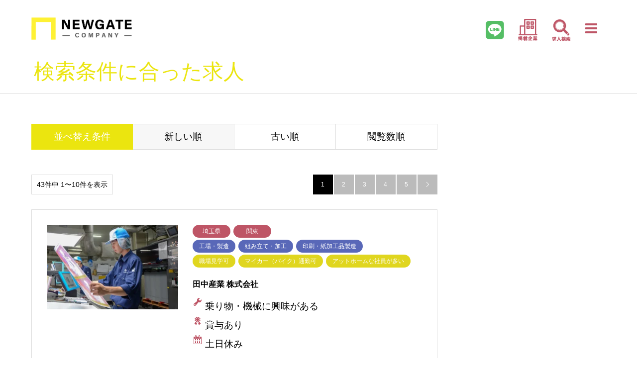

--- FILE ---
content_type: text/html; charset=UTF-8
request_url: https://newgate-company.com/employee_benefits/welfare6/
body_size: 31518
content:
<!DOCTYPE html>
<html dir="ltr" lang="ja" prefix="og: https://ogp.me/ns#">
<head>
<meta charset="UTF-8">
<!--[if IE]><meta http-equiv="X-UA-Compatible" content="IE=edge"><![endif]-->
<meta name="viewport" content="width=device-width">
<title>資格取得支援制度あり – ニューゲートカンパニー</title>
<meta name="description" content="高校生のための就活サイト">
<link rel="pingback" href="https://newgate-company.com/xmlrpc.php">
<link rel="shortcut icon" href="https://newgate-company.com/wp-content/uploads/2023/03/favicon.png">
	
	
<script src="/script/script-companybtn.js" defer></script>
<script src="/script/script-header.js" defer></script>
	


		<!-- All in One SEO 4.8.8 - aioseo.com -->
	<meta name="robots" content="max-image-preview:large" />
	<meta name="google-site-verification" content="g5AlQN2XouS7vjVCV2044c36CjywgM2bEyb7WVdUxNI" />
	<link rel="canonical" href="https://newgate-company.com/employee_benefits/welfare6/" />
	<link rel="next" href="https://newgate-company.com/employee_benefits/welfare6/page/2/" />
	<meta name="generator" content="All in One SEO (AIOSEO) 4.8.8" />
		<script type="application/ld+json" class="aioseo-schema">
			{"@context":"https:\/\/schema.org","@graph":[{"@type":"BreadcrumbList","@id":"https:\/\/newgate-company.com\/employee_benefits\/welfare6\/#breadcrumblist","itemListElement":[{"@type":"ListItem","@id":"https:\/\/newgate-company.com#listItem","position":1,"name":"\u30db\u30fc\u30e0","item":"https:\/\/newgate-company.com","nextItem":{"@type":"ListItem","@id":"https:\/\/newgate-company.com\/employee_benefits\/welfare\/#listItem","name":"\u798f\u5229\u539a\u751f"}},{"@type":"ListItem","@id":"https:\/\/newgate-company.com\/employee_benefits\/welfare\/#listItem","position":2,"name":"\u798f\u5229\u539a\u751f","item":"https:\/\/newgate-company.com\/employee_benefits\/welfare\/","nextItem":{"@type":"ListItem","@id":"https:\/\/newgate-company.com\/employee_benefits\/welfare6\/#listItem","name":"\u8cc7\u683c\u53d6\u5f97\u652f\u63f4\u5236\u5ea6\u3042\u308a"},"previousItem":{"@type":"ListItem","@id":"https:\/\/newgate-company.com#listItem","name":"\u30db\u30fc\u30e0"}},{"@type":"ListItem","@id":"https:\/\/newgate-company.com\/employee_benefits\/welfare6\/#listItem","position":3,"name":"\u8cc7\u683c\u53d6\u5f97\u652f\u63f4\u5236\u5ea6\u3042\u308a","previousItem":{"@type":"ListItem","@id":"https:\/\/newgate-company.com\/employee_benefits\/welfare\/#listItem","name":"\u798f\u5229\u539a\u751f"}}]},{"@type":"CollectionPage","@id":"https:\/\/newgate-company.com\/employee_benefits\/welfare6\/#collectionpage","url":"https:\/\/newgate-company.com\/employee_benefits\/welfare6\/","name":"\u8cc7\u683c\u53d6\u5f97\u652f\u63f4\u5236\u5ea6\u3042\u308a \u2013 \u30cb\u30e5\u30fc\u30b2\u30fc\u30c8\u30ab\u30f3\u30d1\u30cb\u30fc","inLanguage":"ja","isPartOf":{"@id":"https:\/\/newgate-company.com\/#website"},"breadcrumb":{"@id":"https:\/\/newgate-company.com\/employee_benefits\/welfare6\/#breadcrumblist"}},{"@type":"Organization","@id":"https:\/\/newgate-company.com\/#organization","name":"\u30cb\u30e5\u30fc\u30b2\u30fc\u30c8\u30ab\u30f3\u30d1\u30cb\u30fc","description":"\u9ad8\u6821\u751f\u306e\u305f\u3081\u306e\u5c31\u6d3b\u30b5\u30a4\u30c8","url":"https:\/\/newgate-company.com\/","logo":{"@type":"ImageObject","url":"https:\/\/newgate-company.com\/wp-content\/uploads\/2023\/06\/logo-wp-1.png","@id":"https:\/\/newgate-company.com\/employee_benefits\/welfare6\/#organizationLogo","width":523,"height":116},"image":{"@id":"https:\/\/newgate-company.com\/employee_benefits\/welfare6\/#organizationLogo"},"sameAs":["https:\/\/twitter.com\/NewgateInfo","https:\/\/www.instagram.com\/newgate_company\/","https:\/\/www.youtube.com\/@NEWGATE_high-school\/videos"]},{"@type":"WebSite","@id":"https:\/\/newgate-company.com\/#website","url":"https:\/\/newgate-company.com\/","name":"\u30cb\u30e5\u30fc\u30b2\u30fc\u30c8\u30ab\u30f3\u30d1\u30cb\u30fc","alternateName":"\u30cb\u30e5\u30fc\u30b2\u30fc\u30c8\u30ab\u30f3\u30d1\u30cb\u30fc","description":"\u9ad8\u6821\u751f\u306e\u305f\u3081\u306e\u5c31\u6d3b\u30b5\u30a4\u30c8","inLanguage":"ja","publisher":{"@id":"https:\/\/newgate-company.com\/#organization"}}]}
		</script>
		<!-- All in One SEO -->

<link rel="alternate" type="application/rss+xml" title="ニューゲートカンパニー &raquo; フィード" href="https://newgate-company.com/feed/" />
<link rel="alternate" type="application/rss+xml" title="ニューゲートカンパニー &raquo; コメントフィード" href="https://newgate-company.com/comments/feed/" />
<link rel="alternate" type="application/rss+xml" title="ニューゲートカンパニー &raquo; 資格取得支援制度あり 条件 のフィード" href="https://newgate-company.com/employee_benefits/welfare6/feed/" />
		<!-- This site uses the Google Analytics by MonsterInsights plugin v9.11.1 - Using Analytics tracking - https://www.monsterinsights.com/ -->
							<script src="//www.googletagmanager.com/gtag/js?id=G-Y4BP2RJSTC"  data-cfasync="false" data-wpfc-render="false" type="text/javascript" async></script>
			<script data-cfasync="false" data-wpfc-render="false" type="text/javascript">
				var mi_version = '9.11.1';
				var mi_track_user = true;
				var mi_no_track_reason = '';
								var MonsterInsightsDefaultLocations = {"page_location":"https:\/\/newgate-company.com\/employee_benefits\/welfare6\/"};
								if ( typeof MonsterInsightsPrivacyGuardFilter === 'function' ) {
					var MonsterInsightsLocations = (typeof MonsterInsightsExcludeQuery === 'object') ? MonsterInsightsPrivacyGuardFilter( MonsterInsightsExcludeQuery ) : MonsterInsightsPrivacyGuardFilter( MonsterInsightsDefaultLocations );
				} else {
					var MonsterInsightsLocations = (typeof MonsterInsightsExcludeQuery === 'object') ? MonsterInsightsExcludeQuery : MonsterInsightsDefaultLocations;
				}

								var disableStrs = [
										'ga-disable-G-Y4BP2RJSTC',
									];

				/* Function to detect opted out users */
				function __gtagTrackerIsOptedOut() {
					for (var index = 0; index < disableStrs.length; index++) {
						if (document.cookie.indexOf(disableStrs[index] + '=true') > -1) {
							return true;
						}
					}

					return false;
				}

				/* Disable tracking if the opt-out cookie exists. */
				if (__gtagTrackerIsOptedOut()) {
					for (var index = 0; index < disableStrs.length; index++) {
						window[disableStrs[index]] = true;
					}
				}

				/* Opt-out function */
				function __gtagTrackerOptout() {
					for (var index = 0; index < disableStrs.length; index++) {
						document.cookie = disableStrs[index] + '=true; expires=Thu, 31 Dec 2099 23:59:59 UTC; path=/';
						window[disableStrs[index]] = true;
					}
				}

				if ('undefined' === typeof gaOptout) {
					function gaOptout() {
						__gtagTrackerOptout();
					}
				}
								window.dataLayer = window.dataLayer || [];

				window.MonsterInsightsDualTracker = {
					helpers: {},
					trackers: {},
				};
				if (mi_track_user) {
					function __gtagDataLayer() {
						dataLayer.push(arguments);
					}

					function __gtagTracker(type, name, parameters) {
						if (!parameters) {
							parameters = {};
						}

						if (parameters.send_to) {
							__gtagDataLayer.apply(null, arguments);
							return;
						}

						if (type === 'event') {
														parameters.send_to = monsterinsights_frontend.v4_id;
							var hookName = name;
							if (typeof parameters['event_category'] !== 'undefined') {
								hookName = parameters['event_category'] + ':' + name;
							}

							if (typeof MonsterInsightsDualTracker.trackers[hookName] !== 'undefined') {
								MonsterInsightsDualTracker.trackers[hookName](parameters);
							} else {
								__gtagDataLayer('event', name, parameters);
							}
							
						} else {
							__gtagDataLayer.apply(null, arguments);
						}
					}

					__gtagTracker('js', new Date());
					__gtagTracker('set', {
						'developer_id.dZGIzZG': true,
											});
					if ( MonsterInsightsLocations.page_location ) {
						__gtagTracker('set', MonsterInsightsLocations);
					}
										__gtagTracker('config', 'G-Y4BP2RJSTC', {"forceSSL":"true","link_attribution":"true"} );
										window.gtag = __gtagTracker;										(function () {
						/* https://developers.google.com/analytics/devguides/collection/analyticsjs/ */
						/* ga and __gaTracker compatibility shim. */
						var noopfn = function () {
							return null;
						};
						var newtracker = function () {
							return new Tracker();
						};
						var Tracker = function () {
							return null;
						};
						var p = Tracker.prototype;
						p.get = noopfn;
						p.set = noopfn;
						p.send = function () {
							var args = Array.prototype.slice.call(arguments);
							args.unshift('send');
							__gaTracker.apply(null, args);
						};
						var __gaTracker = function () {
							var len = arguments.length;
							if (len === 0) {
								return;
							}
							var f = arguments[len - 1];
							if (typeof f !== 'object' || f === null || typeof f.hitCallback !== 'function') {
								if ('send' === arguments[0]) {
									var hitConverted, hitObject = false, action;
									if ('event' === arguments[1]) {
										if ('undefined' !== typeof arguments[3]) {
											hitObject = {
												'eventAction': arguments[3],
												'eventCategory': arguments[2],
												'eventLabel': arguments[4],
												'value': arguments[5] ? arguments[5] : 1,
											}
										}
									}
									if ('pageview' === arguments[1]) {
										if ('undefined' !== typeof arguments[2]) {
											hitObject = {
												'eventAction': 'page_view',
												'page_path': arguments[2],
											}
										}
									}
									if (typeof arguments[2] === 'object') {
										hitObject = arguments[2];
									}
									if (typeof arguments[5] === 'object') {
										Object.assign(hitObject, arguments[5]);
									}
									if ('undefined' !== typeof arguments[1].hitType) {
										hitObject = arguments[1];
										if ('pageview' === hitObject.hitType) {
											hitObject.eventAction = 'page_view';
										}
									}
									if (hitObject) {
										action = 'timing' === arguments[1].hitType ? 'timing_complete' : hitObject.eventAction;
										hitConverted = mapArgs(hitObject);
										__gtagTracker('event', action, hitConverted);
									}
								}
								return;
							}

							function mapArgs(args) {
								var arg, hit = {};
								var gaMap = {
									'eventCategory': 'event_category',
									'eventAction': 'event_action',
									'eventLabel': 'event_label',
									'eventValue': 'event_value',
									'nonInteraction': 'non_interaction',
									'timingCategory': 'event_category',
									'timingVar': 'name',
									'timingValue': 'value',
									'timingLabel': 'event_label',
									'page': 'page_path',
									'location': 'page_location',
									'title': 'page_title',
									'referrer' : 'page_referrer',
								};
								for (arg in args) {
																		if (!(!args.hasOwnProperty(arg) || !gaMap.hasOwnProperty(arg))) {
										hit[gaMap[arg]] = args[arg];
									} else {
										hit[arg] = args[arg];
									}
								}
								return hit;
							}

							try {
								f.hitCallback();
							} catch (ex) {
							}
						};
						__gaTracker.create = newtracker;
						__gaTracker.getByName = newtracker;
						__gaTracker.getAll = function () {
							return [];
						};
						__gaTracker.remove = noopfn;
						__gaTracker.loaded = true;
						window['__gaTracker'] = __gaTracker;
					})();
									} else {
										console.log("");
					(function () {
						function __gtagTracker() {
							return null;
						}

						window['__gtagTracker'] = __gtagTracker;
						window['gtag'] = __gtagTracker;
					})();
									}
			</script>
							<!-- / Google Analytics by MonsterInsights -->
		<style id='wp-img-auto-sizes-contain-inline-css' type='text/css'>
img:is([sizes=auto i],[sizes^="auto," i]){contain-intrinsic-size:3000px 1500px}
/*# sourceURL=wp-img-auto-sizes-contain-inline-css */
</style>
<link rel='stylesheet' id='style-css' href='https://newgate-company.com/wp-content/themes/gensen_tcd050_child/style.css?ver=1.15' type='text/css' media='all' />
<style id='wp-emoji-styles-inline-css' type='text/css'>

	img.wp-smiley, img.emoji {
		display: inline !important;
		border: none !important;
		box-shadow: none !important;
		height: 1em !important;
		width: 1em !important;
		margin: 0 0.07em !important;
		vertical-align: -0.1em !important;
		background: none !important;
		padding: 0 !important;
	}
/*# sourceURL=wp-emoji-styles-inline-css */
</style>
<style id='wp-block-library-inline-css' type='text/css'>
:root{--wp-block-synced-color:#7a00df;--wp-block-synced-color--rgb:122,0,223;--wp-bound-block-color:var(--wp-block-synced-color);--wp-editor-canvas-background:#ddd;--wp-admin-theme-color:#007cba;--wp-admin-theme-color--rgb:0,124,186;--wp-admin-theme-color-darker-10:#006ba1;--wp-admin-theme-color-darker-10--rgb:0,107,160.5;--wp-admin-theme-color-darker-20:#005a87;--wp-admin-theme-color-darker-20--rgb:0,90,135;--wp-admin-border-width-focus:2px}@media (min-resolution:192dpi){:root{--wp-admin-border-width-focus:1.5px}}.wp-element-button{cursor:pointer}:root .has-very-light-gray-background-color{background-color:#eee}:root .has-very-dark-gray-background-color{background-color:#313131}:root .has-very-light-gray-color{color:#eee}:root .has-very-dark-gray-color{color:#313131}:root .has-vivid-green-cyan-to-vivid-cyan-blue-gradient-background{background:linear-gradient(135deg,#00d084,#0693e3)}:root .has-purple-crush-gradient-background{background:linear-gradient(135deg,#34e2e4,#4721fb 50%,#ab1dfe)}:root .has-hazy-dawn-gradient-background{background:linear-gradient(135deg,#faaca8,#dad0ec)}:root .has-subdued-olive-gradient-background{background:linear-gradient(135deg,#fafae1,#67a671)}:root .has-atomic-cream-gradient-background{background:linear-gradient(135deg,#fdd79a,#004a59)}:root .has-nightshade-gradient-background{background:linear-gradient(135deg,#330968,#31cdcf)}:root .has-midnight-gradient-background{background:linear-gradient(135deg,#020381,#2874fc)}:root{--wp--preset--font-size--normal:16px;--wp--preset--font-size--huge:42px}.has-regular-font-size{font-size:1em}.has-larger-font-size{font-size:2.625em}.has-normal-font-size{font-size:var(--wp--preset--font-size--normal)}.has-huge-font-size{font-size:var(--wp--preset--font-size--huge)}.has-text-align-center{text-align:center}.has-text-align-left{text-align:left}.has-text-align-right{text-align:right}.has-fit-text{white-space:nowrap!important}#end-resizable-editor-section{display:none}.aligncenter{clear:both}.items-justified-left{justify-content:flex-start}.items-justified-center{justify-content:center}.items-justified-right{justify-content:flex-end}.items-justified-space-between{justify-content:space-between}.screen-reader-text{border:0;clip-path:inset(50%);height:1px;margin:-1px;overflow:hidden;padding:0;position:absolute;width:1px;word-wrap:normal!important}.screen-reader-text:focus{background-color:#ddd;clip-path:none;color:#444;display:block;font-size:1em;height:auto;left:5px;line-height:normal;padding:15px 23px 14px;text-decoration:none;top:5px;width:auto;z-index:100000}html :where(.has-border-color){border-style:solid}html :where([style*=border-top-color]){border-top-style:solid}html :where([style*=border-right-color]){border-right-style:solid}html :where([style*=border-bottom-color]){border-bottom-style:solid}html :where([style*=border-left-color]){border-left-style:solid}html :where([style*=border-width]){border-style:solid}html :where([style*=border-top-width]){border-top-style:solid}html :where([style*=border-right-width]){border-right-style:solid}html :where([style*=border-bottom-width]){border-bottom-style:solid}html :where([style*=border-left-width]){border-left-style:solid}html :where(img[class*=wp-image-]){height:auto;max-width:100%}:where(figure){margin:0 0 1em}html :where(.is-position-sticky){--wp-admin--admin-bar--position-offset:var(--wp-admin--admin-bar--height,0px)}@media screen and (max-width:600px){html :where(.is-position-sticky){--wp-admin--admin-bar--position-offset:0px}}

/*# sourceURL=wp-block-library-inline-css */
</style><style id='global-styles-inline-css' type='text/css'>
:root{--wp--preset--aspect-ratio--square: 1;--wp--preset--aspect-ratio--4-3: 4/3;--wp--preset--aspect-ratio--3-4: 3/4;--wp--preset--aspect-ratio--3-2: 3/2;--wp--preset--aspect-ratio--2-3: 2/3;--wp--preset--aspect-ratio--16-9: 16/9;--wp--preset--aspect-ratio--9-16: 9/16;--wp--preset--color--black: #000000;--wp--preset--color--cyan-bluish-gray: #abb8c3;--wp--preset--color--white: #ffffff;--wp--preset--color--pale-pink: #f78da7;--wp--preset--color--vivid-red: #cf2e2e;--wp--preset--color--luminous-vivid-orange: #ff6900;--wp--preset--color--luminous-vivid-amber: #fcb900;--wp--preset--color--light-green-cyan: #7bdcb5;--wp--preset--color--vivid-green-cyan: #00d084;--wp--preset--color--pale-cyan-blue: #8ed1fc;--wp--preset--color--vivid-cyan-blue: #0693e3;--wp--preset--color--vivid-purple: #9b51e0;--wp--preset--gradient--vivid-cyan-blue-to-vivid-purple: linear-gradient(135deg,rgb(6,147,227) 0%,rgb(155,81,224) 100%);--wp--preset--gradient--light-green-cyan-to-vivid-green-cyan: linear-gradient(135deg,rgb(122,220,180) 0%,rgb(0,208,130) 100%);--wp--preset--gradient--luminous-vivid-amber-to-luminous-vivid-orange: linear-gradient(135deg,rgb(252,185,0) 0%,rgb(255,105,0) 100%);--wp--preset--gradient--luminous-vivid-orange-to-vivid-red: linear-gradient(135deg,rgb(255,105,0) 0%,rgb(207,46,46) 100%);--wp--preset--gradient--very-light-gray-to-cyan-bluish-gray: linear-gradient(135deg,rgb(238,238,238) 0%,rgb(169,184,195) 100%);--wp--preset--gradient--cool-to-warm-spectrum: linear-gradient(135deg,rgb(74,234,220) 0%,rgb(151,120,209) 20%,rgb(207,42,186) 40%,rgb(238,44,130) 60%,rgb(251,105,98) 80%,rgb(254,248,76) 100%);--wp--preset--gradient--blush-light-purple: linear-gradient(135deg,rgb(255,206,236) 0%,rgb(152,150,240) 100%);--wp--preset--gradient--blush-bordeaux: linear-gradient(135deg,rgb(254,205,165) 0%,rgb(254,45,45) 50%,rgb(107,0,62) 100%);--wp--preset--gradient--luminous-dusk: linear-gradient(135deg,rgb(255,203,112) 0%,rgb(199,81,192) 50%,rgb(65,88,208) 100%);--wp--preset--gradient--pale-ocean: linear-gradient(135deg,rgb(255,245,203) 0%,rgb(182,227,212) 50%,rgb(51,167,181) 100%);--wp--preset--gradient--electric-grass: linear-gradient(135deg,rgb(202,248,128) 0%,rgb(113,206,126) 100%);--wp--preset--gradient--midnight: linear-gradient(135deg,rgb(2,3,129) 0%,rgb(40,116,252) 100%);--wp--preset--font-size--small: 13px;--wp--preset--font-size--medium: 20px;--wp--preset--font-size--large: 36px;--wp--preset--font-size--x-large: 42px;--wp--preset--spacing--20: 0.44rem;--wp--preset--spacing--30: 0.67rem;--wp--preset--spacing--40: 1rem;--wp--preset--spacing--50: 1.5rem;--wp--preset--spacing--60: 2.25rem;--wp--preset--spacing--70: 3.38rem;--wp--preset--spacing--80: 5.06rem;--wp--preset--shadow--natural: 6px 6px 9px rgba(0, 0, 0, 0.2);--wp--preset--shadow--deep: 12px 12px 50px rgba(0, 0, 0, 0.4);--wp--preset--shadow--sharp: 6px 6px 0px rgba(0, 0, 0, 0.2);--wp--preset--shadow--outlined: 6px 6px 0px -3px rgb(255, 255, 255), 6px 6px rgb(0, 0, 0);--wp--preset--shadow--crisp: 6px 6px 0px rgb(0, 0, 0);}:where(.is-layout-flex){gap: 0.5em;}:where(.is-layout-grid){gap: 0.5em;}body .is-layout-flex{display: flex;}.is-layout-flex{flex-wrap: wrap;align-items: center;}.is-layout-flex > :is(*, div){margin: 0;}body .is-layout-grid{display: grid;}.is-layout-grid > :is(*, div){margin: 0;}:where(.wp-block-columns.is-layout-flex){gap: 2em;}:where(.wp-block-columns.is-layout-grid){gap: 2em;}:where(.wp-block-post-template.is-layout-flex){gap: 1.25em;}:where(.wp-block-post-template.is-layout-grid){gap: 1.25em;}.has-black-color{color: var(--wp--preset--color--black) !important;}.has-cyan-bluish-gray-color{color: var(--wp--preset--color--cyan-bluish-gray) !important;}.has-white-color{color: var(--wp--preset--color--white) !important;}.has-pale-pink-color{color: var(--wp--preset--color--pale-pink) !important;}.has-vivid-red-color{color: var(--wp--preset--color--vivid-red) !important;}.has-luminous-vivid-orange-color{color: var(--wp--preset--color--luminous-vivid-orange) !important;}.has-luminous-vivid-amber-color{color: var(--wp--preset--color--luminous-vivid-amber) !important;}.has-light-green-cyan-color{color: var(--wp--preset--color--light-green-cyan) !important;}.has-vivid-green-cyan-color{color: var(--wp--preset--color--vivid-green-cyan) !important;}.has-pale-cyan-blue-color{color: var(--wp--preset--color--pale-cyan-blue) !important;}.has-vivid-cyan-blue-color{color: var(--wp--preset--color--vivid-cyan-blue) !important;}.has-vivid-purple-color{color: var(--wp--preset--color--vivid-purple) !important;}.has-black-background-color{background-color: var(--wp--preset--color--black) !important;}.has-cyan-bluish-gray-background-color{background-color: var(--wp--preset--color--cyan-bluish-gray) !important;}.has-white-background-color{background-color: var(--wp--preset--color--white) !important;}.has-pale-pink-background-color{background-color: var(--wp--preset--color--pale-pink) !important;}.has-vivid-red-background-color{background-color: var(--wp--preset--color--vivid-red) !important;}.has-luminous-vivid-orange-background-color{background-color: var(--wp--preset--color--luminous-vivid-orange) !important;}.has-luminous-vivid-amber-background-color{background-color: var(--wp--preset--color--luminous-vivid-amber) !important;}.has-light-green-cyan-background-color{background-color: var(--wp--preset--color--light-green-cyan) !important;}.has-vivid-green-cyan-background-color{background-color: var(--wp--preset--color--vivid-green-cyan) !important;}.has-pale-cyan-blue-background-color{background-color: var(--wp--preset--color--pale-cyan-blue) !important;}.has-vivid-cyan-blue-background-color{background-color: var(--wp--preset--color--vivid-cyan-blue) !important;}.has-vivid-purple-background-color{background-color: var(--wp--preset--color--vivid-purple) !important;}.has-black-border-color{border-color: var(--wp--preset--color--black) !important;}.has-cyan-bluish-gray-border-color{border-color: var(--wp--preset--color--cyan-bluish-gray) !important;}.has-white-border-color{border-color: var(--wp--preset--color--white) !important;}.has-pale-pink-border-color{border-color: var(--wp--preset--color--pale-pink) !important;}.has-vivid-red-border-color{border-color: var(--wp--preset--color--vivid-red) !important;}.has-luminous-vivid-orange-border-color{border-color: var(--wp--preset--color--luminous-vivid-orange) !important;}.has-luminous-vivid-amber-border-color{border-color: var(--wp--preset--color--luminous-vivid-amber) !important;}.has-light-green-cyan-border-color{border-color: var(--wp--preset--color--light-green-cyan) !important;}.has-vivid-green-cyan-border-color{border-color: var(--wp--preset--color--vivid-green-cyan) !important;}.has-pale-cyan-blue-border-color{border-color: var(--wp--preset--color--pale-cyan-blue) !important;}.has-vivid-cyan-blue-border-color{border-color: var(--wp--preset--color--vivid-cyan-blue) !important;}.has-vivid-purple-border-color{border-color: var(--wp--preset--color--vivid-purple) !important;}.has-vivid-cyan-blue-to-vivid-purple-gradient-background{background: var(--wp--preset--gradient--vivid-cyan-blue-to-vivid-purple) !important;}.has-light-green-cyan-to-vivid-green-cyan-gradient-background{background: var(--wp--preset--gradient--light-green-cyan-to-vivid-green-cyan) !important;}.has-luminous-vivid-amber-to-luminous-vivid-orange-gradient-background{background: var(--wp--preset--gradient--luminous-vivid-amber-to-luminous-vivid-orange) !important;}.has-luminous-vivid-orange-to-vivid-red-gradient-background{background: var(--wp--preset--gradient--luminous-vivid-orange-to-vivid-red) !important;}.has-very-light-gray-to-cyan-bluish-gray-gradient-background{background: var(--wp--preset--gradient--very-light-gray-to-cyan-bluish-gray) !important;}.has-cool-to-warm-spectrum-gradient-background{background: var(--wp--preset--gradient--cool-to-warm-spectrum) !important;}.has-blush-light-purple-gradient-background{background: var(--wp--preset--gradient--blush-light-purple) !important;}.has-blush-bordeaux-gradient-background{background: var(--wp--preset--gradient--blush-bordeaux) !important;}.has-luminous-dusk-gradient-background{background: var(--wp--preset--gradient--luminous-dusk) !important;}.has-pale-ocean-gradient-background{background: var(--wp--preset--gradient--pale-ocean) !important;}.has-electric-grass-gradient-background{background: var(--wp--preset--gradient--electric-grass) !important;}.has-midnight-gradient-background{background: var(--wp--preset--gradient--midnight) !important;}.has-small-font-size{font-size: var(--wp--preset--font-size--small) !important;}.has-medium-font-size{font-size: var(--wp--preset--font-size--medium) !important;}.has-large-font-size{font-size: var(--wp--preset--font-size--large) !important;}.has-x-large-font-size{font-size: var(--wp--preset--font-size--x-large) !important;}
/*# sourceURL=global-styles-inline-css */
</style>

<style id='classic-theme-styles-inline-css' type='text/css'>
/*! This file is auto-generated */
.wp-block-button__link{color:#fff;background-color:#32373c;border-radius:9999px;box-shadow:none;text-decoration:none;padding:calc(.667em + 2px) calc(1.333em + 2px);font-size:1.125em}.wp-block-file__button{background:#32373c;color:#fff;text-decoration:none}
/*# sourceURL=/wp-includes/css/classic-themes.min.css */
</style>
<link rel='stylesheet' id='flatpickr-css' href='https://newgate-company.com/wp-content/plugins/vk-filter-search-pro/library/flatpickr/flatpickr.min.css?ver=4.6.9' type='text/css' media='all' />
<link rel='stylesheet' id='contact-form-7-css' href='https://newgate-company.com/wp-content/plugins/contact-form-7/includes/css/styles.css?ver=6.1.2' type='text/css' media='all' />
<link rel='stylesheet' id='vk-filter-search-style-css' href='https://newgate-company.com/wp-content/plugins/vk-filter-search-pro/inc/filter-search/package/build/style.css?ver=2.17.0.0' type='text/css' media='all' />
<link rel='stylesheet' id='vk-filter-search-pro-style-css' href='https://newgate-company.com/wp-content/plugins/vk-filter-search-pro/inc/filter-search-pro/package/build/style.css?ver=2.17.0.0' type='text/css' media='all' />
<link rel='stylesheet' id='parent-style-css' href='https://newgate-company.com/wp-content/themes/gensen_tcd050/style.css?ver=6.9' type='text/css' media='all' />
<link rel='stylesheet' id='child-style-css' href='https://newgate-company.com/wp-content/themes/gensen_tcd050_child/style.css?ver=6.9' type='text/css' media='all' />
<link rel='stylesheet' id='dashicons-css' href='https://newgate-company.com/wp-includes/css/dashicons.min.css?ver=6.9' type='text/css' media='all' />
<link rel='stylesheet' id='cf7cf-style-css' href='https://newgate-company.com/wp-content/plugins/cf7-conditional-fields/style.css?ver=2.6.4' type='text/css' media='all' />
<script type="text/javascript" src="https://newgate-company.com/wp-includes/js/jquery/jquery.min.js?ver=3.7.1" id="jquery-core-js"></script>
<script type="text/javascript" src="https://newgate-company.com/wp-includes/js/jquery/jquery-migrate.min.js?ver=3.4.1" id="jquery-migrate-js"></script>
<script type="text/javascript" src="https://newgate-company.com/wp-content/plugins/google-analytics-for-wordpress/assets/js/frontend-gtag.min.js?ver=9.11.1" id="monsterinsights-frontend-script-js" async="async" data-wp-strategy="async"></script>
<script data-cfasync="false" data-wpfc-render="false" type="text/javascript" id='monsterinsights-frontend-script-js-extra'>/* <![CDATA[ */
var monsterinsights_frontend = {"js_events_tracking":"true","download_extensions":"doc,pdf,ppt,zip,xls,docx,pptx,xlsx","inbound_paths":"[{\"path\":\"\\\/go\\\/\",\"label\":\"affiliate\"},{\"path\":\"\\\/recommend\\\/\",\"label\":\"affiliate\"}]","home_url":"https:\/\/newgate-company.com","hash_tracking":"false","v4_id":"G-Y4BP2RJSTC"};/* ]]> */
</script>
<link rel="https://api.w.org/" href="https://newgate-company.com/wp-json/" /><link rel="alternate" title="JSON" type="application/json" href="https://newgate-company.com/wp-json/wp/v2/employee_benefits/218" />
<link rel="stylesheet" href="https://newgate-company.com/wp-content/themes/gensen_tcd050/css/design-plus.css?ver=1.15">
<link rel="stylesheet" href="https://newgate-company.com/wp-content/themes/gensen_tcd050/css/sns-botton.css?ver=1.15">
<link rel="stylesheet" href="https://newgate-company.com/wp-content/themes/gensen_tcd050/css/responsive.css?ver=1.15">
<link rel="stylesheet" href="https://newgate-company.com/wp-content/themes/gensen_tcd050/css/footer-bar.css?ver=1.15">

<script src="https://newgate-company.com/wp-content/themes/gensen_tcd050/js/jquery.easing.1.3.js?ver=1.15"></script>
<script src="https://newgate-company.com/wp-content/themes/gensen_tcd050/js/jquery.textOverflowEllipsis.js?ver=1.15"></script>
<script src="https://newgate-company.com/wp-content/themes/gensen_tcd050/js/jscript.js?ver=1.15"></script>
<script src="https://newgate-company.com/wp-content/themes/gensen_tcd050/js/comment.js?ver=1.15"></script>
<script src="https://newgate-company.com/wp-content/themes/gensen_tcd050/js/header_fix.js?ver=1.15"></script>
<script src="https://newgate-company.com/wp-content/themes/gensen_tcd050/js/jquery.chosen.min.js?ver=1.15"></script>
<link rel="stylesheet" href="https://newgate-company.com/wp-content/themes/gensen_tcd050/css/jquery.chosen.css?ver=1.15">

<style type="text/css">
body, input, textarea, select { font-family: "Segoe UI", Verdana, "游ゴシック", YuGothic, "Hiragino Kaku Gothic ProN", Meiryo, sans-serif; }
.rich_font { font-family: "Hiragino Sans", "ヒラギノ角ゴ ProN", "Hiragino Kaku Gothic ProN", "游ゴシック", YuGothic, "メイリオ", Meiryo, sans-serif; font-weight: 500; }

#header_logo #logo_text .logo { font-size:36px; }
#header_logo_fix #logo_text_fixed .logo { font-size:28px; }
#footer_logo .logo_text { font-size:36px; }
#post_title { font-size:30px; }
.post_content { font-size:14px; }
#archive_headline { font-size:42px; }
#archive_desc { font-size:14px; }
  
@media screen and (max-width:1024px) {
  #header_logo #logo_text .logo { font-size:26px; }
  #header_logo_fix #logo_text_fixed .logo { font-size:26px; }
  #footer_logo .logo_text { font-size:26px; }
  #post_title { font-size:16px; }
  .post_content { font-size:14px; }
  #archive_headline { font-size:20px; }
  #archive_desc { font-size:14px; }
}


#site_wrap { display:none; }
#site_loader_overlay {
  background: #fff;
  opacity: 1;
  position: fixed;
  top: 0px;
  left: 0px;
  width: 100%;
  height: 100%;
  width: 100vw;
  height: 100vh;
  z-index: 99999;
}
#site_loader_animation {
  margin: -22px 0 0 -22px;
  width: 44px;
  height: 44px;
  position: fixed;
  top: 50%;
  left: 50%;
}
#site_loader_animation:before {
  position: absolute;
  bottom: 0;
  left: 0;
  display: block;
  width: 12px;
  height: 12px;
  content: '';
  box-shadow: 16px 0 0 rgba(235,229,15, 1), 32px 0 0 rgba(235,229,15, 1), 0 -16px 0 rgba(235,229,15, 1), 16px -16px 0 rgba(235,229,15, 1), 32px -16px 0 rgba(235,229,15, 1), 0 -32px rgba(235,229,15, 1), 16px -32px rgba(235,229,15, 1), 32px -32px rgba(190,85,102, 0);
  animation: loading-square-loader 5.4s linear forwards infinite;
}
#site_loader_animation:after {
  position: absolute;
  bottom: 10px;
  left: 0;
  display: block;
  width: 12px;
  height: 12px;
  background-color: rgba(190,85,102, 1);
  opacity: 0;
  content: '';
  animation: loading-square-base 5.4s linear forwards infinite;
}
@-webkit-keyframes loading-square-base {
  0% { bottom: 10px; opacity: 0; }
  5%, 50% { bottom: 0; opacity: 1; }
  55%, 100% { bottom: -10px; opacity: 0; }
}
@keyframes loading-square-base {
  0% { bottom: 10px; opacity: 0; }
  5%, 50% { bottom: 0; opacity: 1; }
  55%, 100% { bottom: -10px; opacity: 0; }
}
@-webkit-keyframes loading-square-loader {
  0% { box-shadow: 16px -8px rgba(235,229,15, 0), 32px 0 rgba(235,229,15, 0), 0 -16px rgba(235,229,15, 0), 16px -16px rgba(235,229,15, 0), 32px -16px rgba(235,229,15, 0), 0 -32px rgba(235,229,15, 0), 16px -32px rgba(235,229,15, 0), 32px -32px rgba(242, 205, 123, 0); }
  5% { box-shadow: 16px -8px rgba(235,229,15, 0), 32px 0 rgba(235,229,15, 0), 0 -16px rgba(235,229,15, 0), 16px -16px rgba(235,229,15, 0), 32px -16px rgba(235,229,15, 0), 0 -32px rgba(235,229,15, 0), 16px -32px rgba(235,229,15, 0), 32px -32px rgba(242, 205, 123, 0); }
  10% { box-shadow: 16px 0 rgba(235,229,15, 1), 32px -8px rgba(235,229,15, 0), 0 -16px rgba(235,229,15, 0), 16px -16px rgba(235,229,15, 0), 32px -16px rgba(235,229,15, 0), 0 -32px rgba(235,229,15, 0), 16px -32px rgba(235,229,15, 0), 32px -32px rgba(242, 205, 123, 0); }
  15% { box-shadow: 16px 0 rgba(235,229,15, 1), 32px 0 rgba(235,229,15, 1), 0 -24px rgba(235,229,15, 0), 16px -16px rgba(235,229,15, 0), 32px -16px rgba(235,229,15, 0), 0 -32px rgba(235,229,15, 0), 16px -32px rgba(235,229,15, 0), 32px -32px rgba(242, 205, 123, 0); }
  20% { box-shadow: 16px 0 rgba(235,229,15, 1), 32px 0 rgba(235,229,15, 1), 0 -16px rgba(235,229,15, 1), 16px -24px rgba(235,229,15, 0), 32px -16px rgba(235,229,15, 0), 0 -32px rgba(235,229,15, 0), 16px -32px rgba(235,229,15, 0), 32px -32px rgba(242, 205, 123, 0); }
  25% { box-shadow: 16px 0 rgba(235,229,15, 1), 32px 0 rgba(235,229,15, 1), 0 -16px rgba(235,229,15, 1), 16px -16px rgba(235,229,15, 1), 32px -24px rgba(235,229,15, 0), 0 -32px rgba(235,229,15, 0), 16px -32px rgba(235,229,15, 0), 32px -32px rgba(242, 205, 123, 0); }
  30% { box-shadow: 16px 0 rgba(235,229,15, 1), 32px 0 rgba(235,229,15, 1), 0 -16px rgba(235,229,15, 1), 16px -16px rgba(235,229,15, 1), 32px -16px rgba(235,229,15, 1), 0 -50px rgba(235,229,15, 0), 16px -32px rgba(235,229,15, 0), 32px -32px rgba(242, 205, 123, 0); }
  35% { box-shadow: 16px 0 rgba(235,229,15, 1), 32px 0 rgba(235,229,15, 1), 0 -16px rgba(235,229,15, 1), 16px -16px rgba(235,229,15, 1), 32px -16px rgba(235,229,15, 1), 0 -32px rgba(235,229,15, 1), 16px -50px rgba(235,229,15, 0), 32px -32px rgba(242, 205, 123, 0); }
  40% { box-shadow: 16px 0 rgba(235,229,15, 1), 32px 0 rgba(235,229,15, 1), 0 -16px rgba(235,229,15, 1), 16px -16px rgba(235,229,15, 1), 32px -16px rgba(235,229,15, 1), 0 -32px rgba(235,229,15, 1), 16px -32px rgba(235,229,15, 1), 32px -50px rgba(242, 205, 123, 0); }
  45%, 55% { box-shadow: 16px 0 rgba(235,229,15, 1), 32px 0 rgba(235,229,15, 1), 0 -16px rgba(235,229,15, 1), 16px -16px rgba(235,229,15, 1), 32px -16px rgba(235,229,15, 1), 0 -32px rgba(235,229,15, 1), 16px -32px rgba(235,229,15, 1), 32px -32px rgba(190,85,102, 1); }
  60% { box-shadow: 16px 8px rgba(235,229,15, 0), 32px 0 rgba(235,229,15, 1), 0 -16px rgba(235,229,15, 1), 16px -16px rgba(235,229,15, 1), 32px -16px rgba(235,229,15, 1), 0 -32px rgba(235,229,15, 1), 16px -32px rgba(235,229,15, 1), 32px -32px rgba(190,85,102, 1); }
  65% { box-shadow: 16px 8px rgba(235,229,15, 0), 32px 8px rgba(235,229,15, 0), 0 -16px rgba(235,229,15, 1), 16px -16px rgba(235,229,15, 1), 32px -16px rgba(235,229,15, 1), 0 -32px rgba(235,229,15, 1), 16px -32px rgba(235,229,15, 1), 32px -32px rgba(190,85,102, 1); }
  70% { box-shadow: 16px 8px rgba(235,229,15, 0), 32px 8px rgba(235,229,15, 0), 0 -8px rgba(235,229,15, 0), 16px -16px rgba(235,229,15, 1), 32px -16px rgba(235,229,15, 1), 0 -32px rgba(235,229,15, 1), 16px -32px rgba(235,229,15, 1), 32px -32px rgba(190,85,102, 1); }
  75% { box-shadow: 16px 8px rgba(235,229,15, 0), 32px 8px rgba(235,229,15, 0), 0 -8px rgba(235,229,15, 0), 16px -8px rgba(235,229,15, 0), 32px -16px rgba(235,229,15, 1), 0 -32px rgba(235,229,15, 1), 16px -32px rgba(235,229,15, 1), 32px -32px rgba(190,85,102, 1); }
  80% { box-shadow: 16px 8px rgba(235,229,15, 0), 32px 8px rgba(235,229,15, 0), 0 -8px rgba(235,229,15, 0), 16px -8px rgba(235,229,15, 0), 32px -8px rgba(235,229,15, 0), 0 -32px rgba(235,229,15, 1), 16px -32px rgba(235,229,15, 1), 32px -32px rgba(190,85,102, 1); }
  85% { box-shadow: 16px 8px rgba(235,229,15, 0), 32px 8px rgba(235,229,15, 0), 0 -8px rgba(235,229,15, 0), 16px -8px rgba(235,229,15, 0), 32px -8px rgba(235,229,15, 0), 0 -24px rgba(235,229,15, 0), 16px -32px rgba(235,229,15, 1), 32px -32px rgba(190,85,102, 1); }
  90% { box-shadow: 16px 8px rgba(235,229,15, 0), 32px 8px rgba(235,229,15, 0), 0 -8px rgba(235,229,15, 0), 16px -8px rgba(235,229,15, 0), 32px -8px rgba(235,229,15, 0), 0 -24px rgba(235,229,15, 0), 16px -24px rgba(235,229,15, 0), 32px -32px rgba(190,85,102, 1); }
  95%, 100% { box-shadow: 16px 8px rgba(235,229,15, 0), 32px 8px rgba(235,229,15, 0), 0 -8px rgba(235,229,15, 0), 16px -8px rgba(235,229,15, 0), 32px -8px rgba(235,229,15, 0), 0 -24px rgba(235,229,15, 0), 16px -24px rgba(235,229,15, 0), 32px -24px rgba(190,85,102, 0); }
}
@keyframes loading-square-loader {
  0% { box-shadow: 16px -8px rgba(235,229,15, 0), 32px 0 rgba(235,229,15, 0), 0 -16px rgba(235,229,15, 0), 16px -16px rgba(235,229,15, 0), 32px -16px rgba(235,229,15, 0), 0 -32px rgba(235,229,15, 0), 16px -32px rgba(235,229,15, 0), 32px -32px rgba(242, 205, 123, 0); }
  5% { box-shadow: 16px -8px rgba(235,229,15, 0), 32px 0 rgba(235,229,15, 0), 0 -16px rgba(235,229,15, 0), 16px -16px rgba(235,229,15, 0), 32px -16px rgba(235,229,15, 0), 0 -32px rgba(235,229,15, 0), 16px -32px rgba(235,229,15, 0), 32px -32px rgba(242, 205, 123, 0); }
  10% { box-shadow: 16px 0 rgba(235,229,15, 1), 32px -8px rgba(235,229,15, 0), 0 -16px rgba(235,229,15, 0), 16px -16px rgba(235,229,15, 0), 32px -16px rgba(235,229,15, 0), 0 -32px rgba(235,229,15, 0), 16px -32px rgba(235,229,15, 0), 32px -32px rgba(242, 205, 123, 0); }
  15% { box-shadow: 16px 0 rgba(235,229,15, 1), 32px 0 rgba(235,229,15, 1), 0 -24px rgba(235,229,15, 0), 16px -16px rgba(235,229,15, 0), 32px -16px rgba(235,229,15, 0), 0 -32px rgba(235,229,15, 0), 16px -32px rgba(235,229,15, 0), 32px -32px rgba(242, 205, 123, 0); }
  20% { box-shadow: 16px 0 rgba(235,229,15, 1), 32px 0 rgba(235,229,15, 1), 0 -16px rgba(235,229,15, 1), 16px -24px rgba(235,229,15, 0), 32px -16px rgba(235,229,15, 0), 0 -32px rgba(235,229,15, 0), 16px -32px rgba(235,229,15, 0), 32px -32px rgba(242, 205, 123, 0); }
  25% { box-shadow: 16px 0 rgba(235,229,15, 1), 32px 0 rgba(235,229,15, 1), 0 -16px rgba(235,229,15, 1), 16px -16px rgba(235,229,15, 1), 32px -24px rgba(235,229,15, 0), 0 -32px rgba(235,229,15, 0), 16px -32px rgba(235,229,15, 0), 32px -32px rgba(242, 205, 123, 0); }
  30% { box-shadow: 16px 0 rgba(235,229,15, 1), 32px 0 rgba(235,229,15, 1), 0 -16px rgba(235,229,15, 1), 16px -16px rgba(235,229,15, 1), 32px -16px rgba(235,229,15, 1), 0 -50px rgba(235,229,15, 0), 16px -32px rgba(235,229,15, 0), 32px -32px rgba(242, 205, 123, 0); }
  35% { box-shadow: 16px 0 rgba(235,229,15, 1), 32px 0 rgba(235,229,15, 1), 0 -16px rgba(235,229,15, 1), 16px -16px rgba(235,229,15, 1), 32px -16px rgba(235,229,15, 1), 0 -32px rgba(235,229,15, 1), 16px -50px rgba(235,229,15, 0), 32px -32px rgba(242, 205, 123, 0); }
  40% { box-shadow: 16px 0 rgba(235,229,15, 1), 32px 0 rgba(235,229,15, 1), 0 -16px rgba(235,229,15, 1), 16px -16px rgba(235,229,15, 1), 32px -16px rgba(235,229,15, 1), 0 -32px rgba(235,229,15, 1), 16px -32px rgba(235,229,15, 1), 32px -50px rgba(242, 205, 123, 0); }
  45%, 55% { box-shadow: 16px 0 rgba(235,229,15, 1), 32px 0 rgba(235,229,15, 1), 0 -16px rgba(235,229,15, 1), 16px -16px rgba(235,229,15, 1), 32px -16px rgba(235,229,15, 1), 0 -32px rgba(235,229,15, 1), 16px -32px rgba(235,229,15, 1), 32px -32px rgba(190,85,102, 1); }
  60% { box-shadow: 16px 8px rgba(235,229,15, 0), 32px 0 rgba(235,229,15, 1), 0 -16px rgba(235,229,15, 1), 16px -16px rgba(235,229,15, 1), 32px -16px rgba(235,229,15, 1), 0 -32px rgba(235,229,15, 1), 16px -32px rgba(235,229,15, 1), 32px -32px rgba(190,85,102, 1); }
  65% { box-shadow: 16px 8px rgba(235,229,15, 0), 32px 8px rgba(235,229,15, 0), 0 -16px rgba(235,229,15, 1), 16px -16px rgba(235,229,15, 1), 32px -16px rgba(235,229,15, 1), 0 -32px rgba(235,229,15, 1), 16px -32px rgba(235,229,15, 1), 32px -32px rgba(190,85,102, 1); }
  70% { box-shadow: 16px 8px rgba(235,229,15, 0), 32px 8px rgba(235,229,15, 0), 0 -8px rgba(235,229,15, 0), 16px -16px rgba(235,229,15, 1), 32px -16px rgba(235,229,15, 1), 0 -32px rgba(235,229,15, 1), 16px -32px rgba(235,229,15, 1), 32px -32px rgba(190,85,102, 1); }
  75% { box-shadow: 16px 8px rgba(235,229,15, 0), 32px 8px rgba(235,229,15, 0), 0 -8px rgba(235,229,15, 0), 16px -8px rgba(235,229,15, 0), 32px -16px rgba(235,229,15, 1), 0 -32px rgba(235,229,15, 1), 16px -32px rgba(235,229,15, 1), 32px -32px rgba(190,85,102, 1); }
  80% { box-shadow: 16px 8px rgba(235,229,15, 0), 32px 8px rgba(235,229,15, 0), 0 -8px rgba(235,229,15, 0), 16px -8px rgba(235,229,15, 0), 32px -8px rgba(235,229,15, 0), 0 -32px rgba(235,229,15, 1), 16px -32px rgba(235,229,15, 1), 32px -32px rgba(190,85,102, 1); }
  85% { box-shadow: 16px 8px rgba(235,229,15, 0), 32px 8px rgba(235,229,15, 0), 0 -8px rgba(235,229,15, 0), 16px -8px rgba(235,229,15, 0), 32px -8px rgba(235,229,15, 0), 0 -24px rgba(235,229,15, 0), 16px -32px rgba(235,229,15, 1), 32px -32px rgba(190,85,102, 1); }
  90% { box-shadow: 16px 8px rgba(235,229,15, 0), 32px 8px rgba(235,229,15, 0), 0 -8px rgba(235,229,15, 0), 16px -8px rgba(235,229,15, 0), 32px -8px rgba(235,229,15, 0), 0 -24px rgba(235,229,15, 0), 16px -24px rgba(235,229,15, 0), 32px -32px rgba(190,85,102, 1); }
  95%, 100% { box-shadow: 16px 8px rgba(235,229,15, 0), 32px 8px rgba(235,229,15, 0), 0 -8px rgba(235,229,15, 0), 16px -8px rgba(235,229,15, 0), 32px -8px rgba(235,229,15, 0), 0 -24px rgba(235,229,15, 0), 16px -24px rgba(235,229,15, 0), 32px -24px rgba(190,85,102, 0); }
}


.image {
overflow: hidden;
-webkit-backface-visibility: hidden;
backface-visibility: hidden;
-webkit-transition-duration: .35s;
-moz-transition-duration: .35s;
-ms-transition-duration: .35s;
-o-transition-duration: .35s;
transition-duration: .35s;
}
.image img {
-webkit-backface-visibility: hidden;
backface-visibility: hidden;
-webkit-transform: scale(1);
-webkit-transition-property: opacity, scale, -webkit-transform, transform;
-webkit-transition-duration: .35s;
-moz-transform: scale(1);
-moz-transition-property: opacity, scale, -moz-transform, transform;
-moz-transition-duration: .35s;
-ms-transform: scale(1);
-ms-transition-property: opacity, scale, -ms-transform, transform;
-ms-transition-duration: .35s;
-o-transform: scale(1);
-o-transition-property: opacity, scale, -o-transform, transform;
-o-transition-duration: .35s;
transform: scale(1);
transition-property: opacity, scale, transform;
transition-duration: .35s;
}
.image:hover img, a:hover .image img {
-webkit-transform: scale(1.2);
-moz-transform: scale(1.2);
-ms-transform: scale(1.2);
-o-transform: scale(1.2);
transform: scale(1.2);
}
.introduce_list_col a:hover .image img {
-webkit-transform: scale(1.2) translate3d(-41.66%, 0, 0);
-moz-transform: scale(1.2) translate3d(-41.66%, 0, 0);
-ms-transform: scale(1.2) translate3d(-41.66%, 0, 0);
-o-transform: scale(1.2) translate3d(-41.66%, 0, 0);
transform: scale(1.2) translate3d(-41.66%, 0, 0);
}


.archive_filter .button input:hover, .archive_sort dt,#post_pagination p, #post_pagination a:hover, #return_top a, .c-pw__btn,
#comment_header ul li a:hover, #comment_header ul li.comment_switch_active a, #comment_header #comment_closed p,
#introduce_slider .slick-dots li button:hover, #introduce_slider .slick-dots li.slick-active button
{ background-color:#ebe50f; }

#comment_header ul li.comment_switch_active a, #comment_header #comment_closed p, #guest_info input:focus, #comment_textarea textarea:focus
{ border-color:#ebe50f; }

#comment_header ul li.comment_switch_active a:after, #comment_header #comment_closed p:after
{ border-color:#ebe50f transparent transparent transparent; }

.header_search_inputs .chosen-results li[data-option-array-index="0"]
{ background-color:#ebe50f !important; border-color:#ebe50f; }

a:hover, #bread_crumb li a:hover, #bread_crumb li.home a:hover:before, #bread_crumb li.last,
#archive_headline, .archive_header .headline, .archive_filter_headline, #related_post .headline,
#introduce_header .headline, .introduce_list_col .info .title, .introduce_archive_banner_link a:hover,
#recent_news .headline, #recent_news li a:hover, #comment_headline,
.side_headline, ul.banner_list li a:hover .caption, .footer_headline, .footer_widget a:hover,
#index_news .entry-date, #index_news_mobile .entry-date, .cb_content-carousel a:hover .image .title
{ color:#ebe50f; }

#index_news_mobile .archive_link a:hover, .cb_content-blog_list .archive_link a:hover, #load_post a:hover, #submit_comment:hover, .c-pw__btn:hover
{ background-color:#be5566; }

#header_search select:focus, .header_search_inputs .chosen-with-drop .chosen-single span, #footer_contents a:hover, #footer_nav a:hover, #footer_social_link li:hover:before,
#header_slider .slick-arrow:hover, .cb_content-carousel .slick-arrow:hover
{ color:#be5566; }

.post_content a, .custom-html-widget a { color:#707070; }

#header_search, #index_header_search { background-color:#f2f09d; }

#footer_nav { background-color:#F7F7F7; }
#footer_contents { background-color:#be5566; }

#header_search_submit { background-color:rgba(190,85,102,0.9); }
#header_search_submit:hover { background-color:rgba(85,105,190,0.9); }
.cat-category { background-color:#999999 !important; }
.cat-area { background-color:#be5566 !important; }
.cat-occupation { background-color:#5968b8 !important; }
.cat-employee_benefits { background-color:#e0d61f !important; }

@media only screen and (min-width:1025px) {
  #global_menu ul ul a { background-color:#ebe50f; }
  #global_menu ul ul a:hover, #global_menu ul ul .current-menu-item > a { background-color:#be5566; }
  #header_top { background-color:#efe503; }
  .has_header_content #header_top { background-color:rgba(239,229,3,0); }
  .fix_top.header_fix #header_top { background-color:rgba(255,255,255,0.8); }
  #header_logo a, #global_menu > ul > li > a { color:#707070; }
  #header_logo_fix a, .fix_top.header_fix #global_menu > ul > li > a { color:#707070; }
  .has_header_content #index_header_search { background-color:rgba(242,240,157,0.9); }
}
@media screen and (max-width:1024px) {
  #global_menu { background-color:#ebe50f; }
  #global_menu a:hover, #global_menu .current-menu-item > a { background-color:#be5566; }
  #header_top { background-color:#efe503; }
  #header_top a, #header_top a:before { color:#707070 !important; }
  .mobile_fix_top.header_fix #header_top, .mobile_fix_top.header_fix #header.active #header_top { background-color:rgba(255,255,255,0.8); }
  .mobile_fix_top.header_fix #header_top a, .mobile_fix_top.header_fix #header_top a:before { color:#707070 !important; }
  .archive_sort dt { color:#ebe50f; }
  .post-type-archive-news #recent_news .show_date li .date { color:#ebe50f; }
}


.rich_font{
font-family: "Segoe UI", Verdana, "游ゴシック", YuGothic, "Hiragino Kaku Gothic ProN", Meiryo, sans-serif;
}
.post_content{
line-height: 1.6 !important;
}
.post_content p{
margin: 0;
line-height: 1.6 !important;
}
#header_logo_fix img {
    max-height: 45px;
    margin-top: 35px;
}
@media(max-width: 1024px){
#header_logo_fix img{
max-height: 33px;
margin-top: 0;
}
}

@media(max-width:1024px){
#header_top a:before{
color: #BE5566 !important;
}
.mobile_fix_top.header_fix #header_top a:before{
color: #BE5566 !important;
}
}


#global_menu > ul > li > a {
padding: 15px;
}

#header_logo img{
max-height: 45px;
margin-top: 35px;
}
@media(max-width:1200px){
#global_menu > ul > li > a {
padding: 10px;
}
#header_logo img{
max-height: 33px;
margin-top: 40px;
}
}
@media(max-width:1024px){
#header_logo img{
margin-top: 0;
}
}

html {
  scroll-behavior: smooth;
}

body {
  color: #000000;
}

img {
  max-width: 100%;
  vertical-align: bottom;
}

.mb-sm, .line-add__student, .line-add__teacher, .line-add__company, .point__category-content .category-txt .category-title, .bottom-content-bg .activity__note .note-article {
  margin-bottom: 16px !important;
}

.mb-md, .sns__title, .line-add__title, .point__title, .point__category-one, .bottom-content-bg .activity__title {
  margin-bottom: 32px !important;
}
@media screen and (min-width: 960px) {
  .mb-md, .sns__title, .line-add__title, .point__title, .point__category-one, .bottom-content-bg .activity__title {
    margin-bottom: 60px !important;
  }
}

.mb-lg, .sns, .sns__content {
  margin-bottom: 80px !important;
}
@media screen and (min-width: 960px) {
  .mb-lg, .sns, .sns__content {
    margin-bottom: 130px !important;
  }
}

.mb-sec, .introduce {
  margin-bottom: 100px !important;
}
@media screen and (min-width: 960px) {
  .mb-sec, .introduce {
    margin-bottom: 160px !important;
  }
}

.pb-sm {
  padding-bottom: 16px !important;
}

.pb-lg {
  padding-bottom: 80px !important;
}
@media screen and (min-width: 960px) {
  .pb-lg {
    padding-bottom: 150px !important;
  }
}

.content-width {
  width: 90%;
  margin: 0 auto;
  max-width: 1200px;
}

.flex {
  display: flex;
  flex-direction: column;
}
@media screen and (min-width: 600px) {
  .flex {
    flex-direction: row;
    flex-wrap: wrap;
  }
}

#main-content {
  position: relative;
  z-index: 0;
}

.font-sm {
  font-size: 14px !important;
}
@media screen and (min-width: 960px) {
  .font-sm {
    font-size: 16px !important;
  }
}

.font-md, body {
  font-size: 17px !important;
}
@media screen and (min-width: 960px) {
  .font-md, body {
    font-size: 19px !important;
  }
}

.font-lr {
  font-size: 17px !important;
}
@media screen and (min-width: 960px) {
  .font-lr {
    font-size: 23px !important;
  }
}

.font-lg {
  font-size: 20px !important;
}
@media screen and (min-width: 960px) {
  .font-lg {
    font-size: 36px !important;
  }
}

.font-title {
  font-size: 36px !important;
}
@media screen and (min-width: 960px) {
  .font-title {
    font-size: 48px !important;
  }
}

#top-content,
#middle-content {
  position: relative;
}
#bottom-content {
  position: relative;
}
#bottom-content::before {
  position: absolute;
  content: "";
  background-image: url(../images/between-line.png);
  background-repeat: no-repeat;
  width: 80%;
  height: 5px;
  top: 0;
  left: 50%;
  transform: translateX(-50%);
}

.top-content-bg {
  padding: 60px 0;
}
@media screen and (min-width: 960px) {
  .top-content-bg {
    padding: 100px 0;
  }
}

.introduce {
  position: relative;
  text-align: center;
  background-color: white;
  padding: 40px 32px;
  border-radius: 20px;
  box-shadow: 15px 15px #BE5566;
}
@media screen and (min-width: 960px) {
  .introduce {
    padding: 64px 56px;
  }
}
.introduce__text::after {
  content: "";
  position: absolute;
  background-image: url(../images/character.png);
  background-size: contain;
  background-repeat: no-repeat;
  width: 90px;
  height: 110px;
  right: 0;
  bottom: -40px;
}
@media screen and (min-width: 960px) {
  .introduce__text::after {
    width: 130px;
    height: 160px;
    right: 20px;
    bottom: -40px;
  }
}
.introduce__text::before {
  content: "公式キャラクター\Aニューゲートラ";
white-space: pre;
  position: absolute;
  right: -30px;
  bottom: -65px;
  width: 80px;
  font-size: 8px;
line-height: 1.2;
color: #5569BE;
}
@media screen and (min-width: 960px) {
  .introduce__text::before {
    bottom: -45px;
  }
}

.introduce__text span {
  color: #BE5566;
}
.introduce__text h2{
line-height: 1.5;
}

.sns {
  text-align: center;
}
.sns .flex {
  justify-content: center;
  flex-wrap: wrap;
}
.sns__title {
  position: relative;
}
@media screen and (min-width: 600px) {
  .sns__title br {
    display: none;
  }
}
.sns__title::before {
  content: "";
  position: absolute;
  background-image: url(../images/everyday-post.png);
  background-size: contain;
  background-repeat: no-repeat;
  width: 100px;
  height: 50px;
  right: 0;
  top: -20px;
}
@media screen and (min-width: 600px) {
  .sns__title::before {
    top: -35px;
  }
}
@media screen and (min-width: 960px) {
  .sns__title::before {
    width: 150px;
    height: 100%;
    right: 5%;
    top: -45px;
  }
}
.sns__title::after {
  content: "";
  position: absolute;
  background-image: url(../images/underline.png);
  background-size: contain;
  background-repeat: no-repeat;
  width: 100%;
  height: 30%;
  left: 0;
  bottom: 0;
  z-index: -10;
}
@media screen and (min-width: 600px) {
  .sns__title::after {
    height: 100%;
    bottom: -10px;
  }
}
@media screen and (min-width: 960px) {
  .sns__title::after {
    bottom: -20px;
    width: 90%;
    left: 50%;
    transform: translateX(-50%);
  }
}
.sns__content {
  position: relative;
  width: 95%;
  margin: 0 auto;
}
@media screen and (min-width: 600px) {
  .sns__content {
    width: 46%;
  }
}
@media screen and (min-width: 960px) {
  .sns__content {
    width: 30%;
  }
  .sns__content:nth-child(4) {
    width: 100% ;
    margin-bottom: 0 !important;
  }
}
.sns__content .twitter .twitter-timeline {
  margin: 0 auto;
}
.sns__content .twitter .twitter-timeline iframe {
  width: 100%;
}
.sns__content .twitter::after {
  content: "Twitter";
  position: absolute;
  left: -40px;
  bottom: -60px;
  -webkit-text-stroke: 0.7px #000;
  font-size: 5rem;
  color: transparent;
}
@media screen and (min-width: 600px) {
  .sns__content .twitter::after {
    font-size: 4rem;
  }
}
@media screen and (min-width: 1280px) {
  .sns__content .twitter::after {
    font-size: 5rem;
bottom: -80px;
  }
}
.sns__content .instagram .instagram-media {
  margin: 0 auto !important;
min-width: auto !important;
}
.sns__content .instagram::after {
  content: "Instagram";
  position: absolute;
  left: 50%;
  transform: translateX(-50%);
  bottom: -60px;
  -webkit-text-stroke: 0.7px #000;
  font-size: 4rem;
  color: transparent;
}
@media screen and (min-width: 600px) {
  .sns__content .instagram::after {
    font-size: 4rem;
  }
}
@media screen and (min-width: 1280px) {
  .sns__content .instagram::after {
    font-size: 5rem;
bottom: -80px;
  }
}
.sns__content .tiktok .tiktok-embed {
  margin: 0 auto;
padding: 0 !important;
}
.sns__content .tiktok::after {
  content: "TikTok";
  position: absolute;
  right: -40px;
  bottom: -60px;
  -webkit-text-stroke: 1px #707070;
  font-size: 5rem;
  color: transparent;
}
@media screen and (min-width: 600px) {
  .sns__content .tiktok::after {
    font-size: 4rem;
  }
}
@media screen and (min-width: 1280px) {
  .sns__content .tiktok::after {
    font-size: 5rem;
bottom: -80px;
  }
}
.sns__content .youtube {
  position: relative;
}
@media screen and (min-width: 960px) {
  .sns__content .youtube iframe {
    width: 560px;
    height: 315px;
  }
}
.sns__content .youtube::after {
  content: "Youtube";
  position: absolute;
  left: 50%;
  transform: translateX(-50%);
  bottom: -60px;
  -webkit-text-stroke: 1px #707070;
  font-size: 5rem;
  color: transparent;
}
@media screen and (min-width: 600px) {
  .sns__content .youtube::after {
    font-size: 4rem;
  }
}
@media screen and (min-width: 1280px) {
  .sns__content .youtube::after {
    font-size: 5rem;
bottom: -80px;
  }
}

.line-add {
  text-align: center;
}
.line-add__bg {
  background-color: #F8F1EE;
  padding: 40px;
  position: relative;
}
@media screen and (min-width: 960px) {
  .line-add__bg {
    padding: 70px 0;
  }
}
.line-add__bg::before {
  content: "";
  position: absolute;
  background-image: url(../images/line-left.png);
  background-repeat: no-repeat;
  background-size: contain;
  width: 120px;
  height: 60px;
  top: -10px;
  left: -10px;
}
@media screen and (min-width: 960px) {
  .line-add__bg::before {
    width: 180px;
    height: 100px;
  }
}
.line-add__bg::after {
  content: "";
  position: absolute;
  background-image: url(../images/line-right.png);
  background-repeat: no-repeat;
  background-size: contain;
  width: 70px;
  height: 50px;
  top: -10px;
  right: -10px;
}
@media screen and (min-width: 960px) {
  .line-add__bg::after {
    width: 110px;
    height: 80px;
  }
}
.line-add__bg .flex {
  justify-content: center;
}
.line-add__title {
  font-weight: bold;
}
@media screen and (min-width: 960px) {
  .line-add__title {
    font-size: 24px;
  }
}
.line-add__student, .line-add__teacher, .line-add__company {
  margin: 0 auto;
  width: 60%;
}
@media screen and (min-width: 600px) {
  .line-add__student, .line-add__teacher, .line-add__company {
    margin: 0 15px 0 0;
    width: 30%;
  }
}
@media screen and (min-width: 960px) {
  .line-add__student, .line-add__teacher, .line-add__company {
    width: 20%;
    margin: 0 30px 0 0;
  }
}
.line-add__student img, .line-add__teacher img, .line-add__company img {
  width: 100%;
}
.line-add__student:hover, .line-add__teacher:hover, .line-add__company:hover {
  opacity: 0.8;
}

.middle-content-bg {
  padding: 150px 0;
  z-index: 0;
  overflow: hidden;
}
@media screen and (min-width: 960px) {
  .middle-content-bg {
    padding: 200px 0;
  }
}

.point__title {
  text-align: center;
  position: relative;
}
.point__title::before {
  content: "What is your point?";
  position: absolute;
  left: 50%;
  transform: translateX(-50%);
  top: -70px;
  -webkit-text-stroke: 1px #5569BE;
  font-size: 28px;
  color: transparent;
  width: 100%;
}
@media screen and (min-width: 960px) {
  .point__title::before {
    font-size: 55px;
    top: -120px;
  }
}
.point__title::after {
  content: url(../images/blue-line.png);
  position: absolute;
  left: 50%;
  transform: translateX(-50%);
  top: -20px;
}
.point__category-one {
  background-color: white;
  border-radius: 60px;
  border: 12px solid #5569BE;
  position: relative;
}
.point__category-one::before {
  content: "";
  position: absolute;
  width: 100%;
  height: 100%;
  top: 25px;
  left: 25px;
  border-radius: 60px;
  z-index: -1;
  background-size: 6px 6px;
  background-image: linear-gradient(-45deg, #5569BE 25%, transparent 25%, transparent 50%, #5569BE 50%, #5569BE 75%, transparent 75%, transparent);
}
.point__category-content {
  display: flex;
  align-items: center;
  height: auto;
  padding: 30px 0;
}
@media(max-width:599px){
.point__category-content {
  display: flex;
  align-items: center;
  height: 100%;
  padding: 0;
}
.open .point__category-content {
padding: 40px 0 30px;
}
}
.point__category-content .category-img {
  width: 50%;
}
.point__category-content .category-img img {
  margin: 0 auto;
}
@media screen and (min-width: 480px) {
  .point__category-content .category-img {
    width: 60%;
  }
}
@media screen and (min-width: 600px) {
  .point__category-content .category-img {
    width: 45%;
  }
}
@media screen and (min-width: 960px) {
  .point__category-content .category-img {
    width: 50%;
  }
}
@media screen and (min-width: 1280px) {
  .point__category-content .category-img {
    width: 55%;
  }
}
.point__category-content .category-txt {
  font-weight: bold;
}
.point__category-content .category-txt .category-title {
  line-height: 1.1;
}
.point__category-content .category-txt .category-title .number {
  font-size: 36px;
  margin-bottom: 10px;
}
.post_content .category-title p{
line-height: 1.1 !important;
margin: 0;
}

.accordion {
  width: 90%;
  margin: 0 auto;
  cursor: pointer;
  height: 230px;
}
@media screen and (min-width: 600px) {
  .accordion {
    width: 42%;
  }
}
@media screen and (min-width: 960px) {
  .accordion {
    height: 300px;
  }
}
.accordion-item {
  height: 100%;
}
.accordion-item h3 {
  font-size: 12px;
  position: relative;
  transition: all 0.4s ease;
}
@media screen and (min-width: 960px) {
  .accordion-item h3 {
    font-size: 16px;
  }
}

.accordion h3::before {
  content: "+";
  font-family: "FontAwesome";
  position: absolute;
  right: -20px;
  bottom: -2px;
  font-size: 24px;
  color: #5569BE;
  line-height: 24px;
  transition: all 0.5s ease;
  transform: rotate(0deg);
}
@media screen and (min-width: 960px) {
  .accordion h3::before {
    right: -10px;
bottom: 0;
  }
}

.accordion.open {
  height: auto;
}

.accordion.open h3::before {
  transform: rotate(-315deg);
}

.accordion-item .accordion-content {
  width: 93%;
  margin: 0 auto;
  max-height: 0;
  visibility: hidden;
  transition: max-height 0.4s ease;
  display: flex;
  justify-content: space-between;
transform: translateX(7%);
}
@media(min-width: 1280px){
.accordion-item .accordion-content {
margin: 0;
}
}

.accordion.open .accordion-content {
  max-height: 500px;
  visibility: visible;
}

.accordion-content a {
  display: block;
  font-size: 10px;
  text-decoration: none;
  color: #000000;
  position: relative;
margin-bottom: 20px;
}
@media screen and (min-width: 960px) {
  .accordion-content a {
    font-size: 12px;
  }
}
@media screen and (min-width: 1280px) {
  .accordion-content a {
    font-size: 16px;
  }
}
.accordion-content br{
display: none;
}

.accordion-content a:last-child {
  margin-bottom: 30px;
}

.accordion-content a:hover {
  opacity: 0.6;
}

.accordion-content a::before {
  content: "";
  position: absolute;
  top: 50%;
  left: -15px;
  transform: translateY(-50%);
  border: 5px solid transparent;
  border-left: 8px solid #5569BE;
}

.content-left,
.content-right {
  width: 42%;
}
.content-right{
margin-right: 20px;
}

.bottom-content-bg {
  padding: 150px 0 60px;
  text-align: center;
}
@media screen and (min-width: 960px) {
  .bottom-content-bg {
    padding: 200px 0 100px;
  }
}
@media screen and (min-width: 960px) {
  .bottom-content-bg .activity {
    width: 85%;
    margin: 0 auto;
  }
}
.bottom-content-bg .activity__title {
  position: relative;
}
.bottom-content-bg .activity__title::before {
  content: "Our Activities";
  position: absolute;
  left: 50%;
  transform: translateX(-50%);
  top: -70px;
  -webkit-text-stroke: 1px #5569BE;
  font-size: 30px;
  color: transparent;
  width: 100%;
}
@media screen and (min-width: 960px) {
  .bottom-content-bg .activity__title::before {
    font-size: 55px;
    top: -120px;
  }
}
.bottom-content-bg .activity__title::after {
  content: url(../images/blue-line.png);
  position: absolute;
  left: 50%;
  transform: translateX(-50%);
  top: -20px;
}
.bottom-content-bg .activity__note .note-article {
  width: 80%;
  margin: 0 auto;
}
@media screen and (min-width: 600px) {
  .bottom-content-bg .activity__note .note-article {
    width: 30%;
  }
}
.bottom-content-bg .activity__note .note-article .note-embed {
  margin: 0 auto !important;
}



#cb_0,
#cb_4{
background-image: url(../images/grid.png);
position: relative;
}
#cb_0::after,
#cb_1 .inner::after{
  position: absolute;
  content: "";
  background-image: url(../images/between-line.png);
  background-repeat: no-repeat;
  width: 80%;
  height: 5px;
  bottom: 0;
  left: 50%;
  transform: translateX(-50%);
}
@media(min-width: 600px){
#cb_1 .inner::after{
width: 100%;
}
}
.home-default #main_col{
margin-top: 0;
}
#main_col{
margin: 0 auto;
}
.cb_content{
margin: 0;
}

#cb_1{
background: linear-gradient(to bottom, #FFFECE 30%, white);
position:relative;
z-index: 0;
}
#cb_1::before {
  content: "";
  background-image: url(../images/triangle1.png);
  background-repeat: no-repeat;
  background-size: contain;
  position: absolute;
  top: 0;
  right: -70px;
  width: 150px;
  height: 200px;
}
@media screen and (min-width: 960px) {
#cb_1::before {
  width: 250px;
  height: 300px;
}
}
#cb_1::after {
  content: "";
  background-image: url(../images/triangle2.png);
  background-repeat: no-repeat;
  background-size: contain;
  position: absolute;
  bottom: 0;
  left: -60px;
  width: 200px;
  height: 200px;
z-index: -10;
}
@media screen and (min-width: 960px) {
#cb_1::after {
  width: 300px;
  height: 300px;
}
}

.post_content h2,
.post_content h1{
font-weight: bold;
}

.headline span{
color: #BE5566;
}
#header_slider .caption{
height: 100%;
top: 60%;
text-align: left;
}
.caption .headline{
font-size: 38px !important;
-ms-writing-mode: tb-rl;
  writing-mode: vertical-rl;
position:absolute;
left: 16%;
top: 60px;
letter-spacing: 1px;
font-family: "fot-tsukubrdgothic-std", sans-serif;
font-weight: 700;
font-style: normal;
}
.caption .catchphrase{
position: absolute;
top:40%;
left: 70%;
letter-spacing: 2px;
font-size: 20px !important;
font-family: "fot-tsukubrdgothic-std", sans-serif;
font-weight: 400;
font-style: normal;
}
@media(max-width: 1200px){
.caption .headline{
font-size: 28px !important;
}
.caption .catchphrase{
font-size: 17px !important;
}
}
@media(max-width: 830px){
.caption .headline{
right: 6%;
top: 0;
}
.caption .catchphrase{
display: none;
}
}


#cb_2 .inner{
padding: 250px 0 200px;
}
@media(max-width:960px){
#cb_2 .inner{
padding: 200px 0;
}
}
@media(max-width:600px){
#cb_2 .inner{
padding: 150px 0;
}
}
#cb_2 .cb_headline{
font-weight: bold;
position: relative;
text-align: center;
}
#cb_2 .cb_headline::before {
  content: "Recruit Company";
  position: absolute;
  left: 50%;
  transform: translateX(-50%);
  top: -70px;
  -webkit-text-stroke: 1px #5569BE;
  font-size: 30px !important;
  color: transparent;
  width: 100%;
}
@media screen and (min-width: 960px) {
  #cb_2 .cb_headline::before {
    font-size: 55px !important;
    top: -100px;
  }
}
#cb_2 .cb_headline::after {
  content: url(../images/blue-line.png);
  position: absolute;
  left: 50%;
  transform: translateX(-50%);
  top: -40px;
}


#cb_2{
position: relative;
}
#cb_2::before {
  content: "";
  background-image: url(../images/triangle3.png);
  background-repeat: no-repeat;
  background-size: contain;
  position: absolute;
  top: 0;
  right: -70px;
  width: 150px;
  height: 200px;
}
@media screen and (min-width: 960px) {
#cb_2::before {
  width: 250px;
  height: 300px;
}
}
#cb_2::after {
  content: "";
  background-image: url(../images/triangle4.png);
  background-repeat: no-repeat;
  background-size: contain;
  position: absolute;
  bottom: 0;
  left: -60px;
  width: 200px;
  height: 200px;
z-index: -10;
}
@media screen and (min-width: 960px) {
#cb_2::after {
  width: 300px;
  height: 300px;
}
}
.introduce_list_col .info .more{
z-index: -1;
}
.introduce_list_col .info .title{
color: black;
font-weight: bold;
}
.introduce_list_col .info .excerpt{
line-height: 1.5 !important;
height: 80px;
}
@media only screen and (max-width: 767px){
.introduce_list_col .info .excerpt {
display: block;
max-height: none !important;
}
}
@media(min-width: 768px){
.home .introduce_list_row{
display: flex;
justify-content: space-between;
flex-wrap: wrap;
}
.home .introduce_list_col.show_info{
width: auto;
}
.home .introduce_list_col{
width: 48.888%;
margin: 0 0 40px;
}
.home #introduce_list{
position: relative;
}
.home .introduce_list_row:last-child{
display: block;
position: absolute;
    right: 0;
    top: 50%;
}
.home .introduce_list_row:last-child .introduce_list_col{
width: 100%;
}
}

#cb_3{
text-align: center;
position: relative;
top: -120px;
}



#footer_info{
padding: 50px 0;
height: 200px;
}
@media(max-width: 415px){
#footer_info{
padding: 20px 0 50px;
}
}
#footer_logo img{
max-height: 40px;
}
#footer_social_link{
width: 100%;
position: absolute;
    text-align: center;
    left: 50%;
    transform: translatex(-50%);
}
@media(max-width: 415px){
#footer_social_link{
top: 55%;
}
}
#copyright{
width: 100%;
    text-align: center;
position: absolute;
background: transparent;
    left: 50%;
    bottom: 30px;
    top: auto;
    transform: translatex(-50%);
}
#footer_contents a:hover{
color: white;
opacity: 0.6;
}
#footer_social_link li:hover:before{
color: white;
opacity: 0.6;
}




.search-btn{
position: absolute;
    bottom: 100px;
    left: 0;
  right: 0;
  margin: auto;
    padding: 20px 20px;
    background: #BE5566;
    border-radius: 80px;
    width: 400px;
    text-align: center;
color: white !important;
font-size: 20px;
text-decoration: none;
}
@media(max-width: 960px){
.search-btn{
font-size: 16px;
width: 300px;
}
}
@media(max-width: 600px){
.search-btn{
font-size: 14px;
width: 210px;
}
}
.search-btn:hover{
background: #5569BE;
}
.search-btn::before{
content: '\e915';
    font-family: 'design_plus';
    color: #fff;
    position: relative;
    top: 3px;
    left: -10px;
    font-size: 26px;
    width: 28px;
    height: 28px;
    line-height: 5px;
    -webkit-font-smoothing: antialiased;
}
@media(max-width: 600px){
.search-btn::before{
left: -5px;
font-size: 20px;
}
}
.header-company{
position: absolute;
bottom:30px;
right: 0;
}




#company_btn{
opacity:0 ;
visibility: hidden;
position: fixed;
left: 0;
bottom: 0;
width: 230px;
height: auto;
z-index: 99;
}
@media(max-width: 1024px){
#company_btn{
width: 190px;
}
}
@media(max-width: 768px){
#company_btn{
width: 150px;
}
}







.FV-point{
position: absolute;
bottom: 0;
right: 0;
width: 30%;
z-index: 99;
}
@media(max-width: 767px){
.FV-point{
right: 50%;
transform: translateX(50%);
width: 50%;
height: 20%;
}
.search-btn{
bottom: 32%;
}
}


.search-more{
position: absolute;
    bottom: 100px;
    left: 0;
    right: 0;
    margin: auto;
    padding: 20px 20px;
    background: #BE5566;
    border-radius: 80px;
    width: 400px;
    text-align: center;
    color: white !important;
    font-size: 20px;
    text-decoration: none !important;
}
@media(max-width: 960px){
.search-more{
font-size: 16px;
width: 300px;
bottom: 80px
}
}
@media(max-width: 600px){
.search-more{
font-size: 14px;
width: 210px;
bottom: 50px;
}
}
.search-more:hover{
background: #5569BE;
}



@media(max-width: 599px){
.introduce_list_col .info .excerpt{
line-height: 1 !important;
}
}

.sns__content-container{
display: flex;
justify-content: center;
}
.sns-icon{
width: 5%;
margin-right: 3%;
}
@media(max-width: 599px){
.sns-icon{
width: 10%;
margin-right: 5%;
}
}
</style>

<script src="https://newgate-company.com/wp-content/themes/gensen_tcd050/js/imagesloaded.pkgd.min.js?ver=1.15"></script>
<link rel="icon" href="https://newgate-company.com/wp-content/uploads/2023/07/cropped-logo-e1688538964384-32x32.png" sizes="32x32" />
<link rel="icon" href="https://newgate-company.com/wp-content/uploads/2023/07/cropped-logo-e1688538964384-192x192.png" sizes="192x192" />
<link rel="apple-touch-icon" href="https://newgate-company.com/wp-content/uploads/2023/07/cropped-logo-e1688538964384-180x180.png" />
<meta name="msapplication-TileImage" content="https://newgate-company.com/wp-content/uploads/2023/07/cropped-logo-e1688538964384-270x270.png" />
		<style type="text/css" id="wp-custom-css">
			.area{
	background: none;
}
.accordion-area section h3{
	padding: 2% 7% 4% 3% !important;
}


/*若手社員の声　中央寄せ 11/26追加
 */
@media screen and (min-width: 600px) {
.single-introduce .voice__content {
justify-content: center !important;
    }
}
.single-introduce .voice__content .vc-element {
    margin: 0 2.5%;
}


.introduce_list_row:nth-child(19){
flex-direction: row;
justify-content: space-between;	
flex-wrap: wrap;
width: 100%;
}

.introduce_list_row:nth-child(19)> .introduce_list_col{
width: 48%;
}

@media(max-width:599px){
	.introduce_list_row:nth-child(19)> .introduce_list_col{
width: 100%;
}
}

.introduce_list_row:nth-child(5).clearfix:after{
	content: none;
}
*/		</style>
		<script src="/script/script.js" defer></script>
<script src="/script/script-companybtn.js" defer></script>
<script>
  (function(d) {
    var config = {
      kitId: 'ivg0lmz',
      scriptTimeout: 3000,
      async: true
    },
    h=d.documentElement,t=setTimeout(function(){h.className=h.className.replace(/\bwf-loading\b/g,"")+" wf-inactive";},config.scriptTimeout),tk=d.createElement("script"),f=false,s=d.getElementsByTagName("script")[0],a;h.className+=" wf-loading";tk.src='https://use.typekit.net/'+config.kitId+'.js';tk.async=true;tk.onload=tk.onreadystatechange=function(){a=this.readyState;if(f||a&&a!="complete"&&a!="loaded")return;f=true;clearTimeout(t);try{Typekit.load(config)}catch(e){}};s.parentNode.insertBefore(tk,s)
  })(document);
</script>
</head>
<body id="body" class="archive tax-employee_benefits term-welfare6 term-218 wp-theme-gensen_tcd050 wp-child-theme-gensen_tcd050_child sp-easy-accordion-enabled fix_top mobile_fix_top">

<div id="site_loader_overlay">
 <div id="site_loader_animation">
 </div>
</div>

 <div id="header">
  <div id="header_top">
   <div class="inner clearfix">
    <div id="header_logo">
     <div id="logo_image">
 <h1 class="logo">
  <a href="https://newgate-company.com/" title="ニューゲートカンパニー" data-label="ニューゲートカンパニー"><img src="https://newgate-company.com/wp-content/uploads/2023/06/logo-wp-1.png?1769547268" alt="ニューゲートカンパニー" title="ニューゲートカンパニー" /><span class="desc">高校生のための就活サイト</span></a>
 </h1>
</div>
    </div>
    <div id="header_logo_fix">
     <div id="logo_image_fixed">
 <p class="logo rich_font"><a href="https://newgate-company.com/" title="ニューゲートカンパニー"><img src="https://newgate-company.com/wp-content/uploads/2023/06/logo-wp-1.png?1769547268" alt="ニューゲートカンパニー" title="ニューゲートカンパニー" /></a></p>
</div>
    </div>
    <a href="#" class="menu_button"><span>menu</span></a>
    <div id="global_menu">
     <ul id="menu-%e3%82%b0%e3%83%ad%e3%83%8a%e3%83%93" class="menu"><li id="menu-item-29" class="menu-item menu-item-type-post_type menu-item-object-page menu-item-29"><a href="https://newgate-company.com/about/">NEWGATE COMPANYとは</a></li>
<li id="menu-item-30" class="menu-item menu-item-type-custom menu-item-object-custom menu-item-home menu-item-30"><a href="https://newgate-company.com/#sns-info">高卒就活のお役立ち情報</a></li>
<li id="menu-item-28" class="menu-item menu-item-type-post_type menu-item-object-page menu-item-28"><a href="https://newgate-company.com/activity/">NEWGATE COMPANYの取り組み</a></li>
<li id="menu-item-85" class="menu-item menu-item-type-custom menu-item-object-custom menu-item-85"><a href="https://newgate-company.com/introduce/">掲載企業一覧</a></li>
<li id="menu-item-395" class="menu-item menu-item-type-post_type menu-item-object-page menu-item-395"><a href="https://newgate-company.com/qa/">よくあるQ&#038;A</a></li>
<li id="menu-item-26" class="menu-item menu-item-type-post_type menu-item-object-page menu-item-26"><a href="https://newgate-company.com/contact/">お問い合わせ</a></li>
</ul>    </div>
   </div>
  </div>
 </div><!-- END #header -->

 <div id="main_contents" class="clearfix">


<div id="breadcrumb">
 <ul class="inner clearfix" itemscope itemtype="http://schema.org/BreadcrumbList">
  <li itemprop="itemListElement" itemscope itemtype="http://schema.org/ListItem" class="home"><a itemprop="item" href="https://newgate-company.com/"><span itemprop="name">ホーム</span></a><meta itemprop="position" content="1" /></li>

  <li itemprop="itemListElement" itemscope itemtype="http://schema.org/ListItem" class="last"><span itemprop="name">資格取得支援制度あり</span><meta itemprop="position" content="3" /></li>

 </ul>
</div>

<div class="archive_header">
 <div class="inner">
  <h2 class="headline rich_font">検索条件に合った求人</h2>
 </div>
</div>

<div id="main_col" class="clearfix">

 <div id="left_col" class="custom_search_results">


 <dl class="archive_sort clearfix">
  <dt>並べ替え条件</dt>
  <dd><a href="/employee_benefits/welfare6/?sort=date_desc" class="active">新しい順</a></dd>
  <dd><a href="/employee_benefits/welfare6/?sort=date_asc">古い順</a></dd>
  <dd><a href="/employee_benefits/welfare6/?sort=views">閲覧数順</a></dd>
 </dl>

<div class="page_navi2 clearfix">
 <p>43件中 1〜10件を表示</p>
<ul class='page-numbers'>
	<li class='prev disable'><span class='prev page-numbers'>&#xe90f;</span></li>
	<li><span aria-current="page" class="page-numbers current">1</span></li>
	<li><a class="page-numbers" href="https://newgate-company.com/employee_benefits/welfare6/page/2/">2</a></li>
	<li><a class="page-numbers" href="https://newgate-company.com/employee_benefits/welfare6/page/3/">3</a></li>
	<li><a class="page-numbers" href="https://newgate-company.com/employee_benefits/welfare6/page/4/">4</a></li>
	<li><a class="page-numbers" href="https://newgate-company.com/employee_benefits/welfare6/page/5/">5</a></li>
	<li class="next"><a class="next page-numbers" href="https://newgate-company.com/employee_benefits/welfare6/page/2/">&#xe910;</a></li>
</ul>
</div>

 <ol id="post_list2">

  <li class="article">
   <a href="https://newgate-company.com/introduce/tanakasangyo-inc/" title="田中産業 株式会社" class="clearfix">
    <div class="image">
     <img width="336" height="216" src="https://newgate-company.com/wp-content/uploads/2025/10/求人一覧-336x216.webp" class="attachment-size2 size-size2 wp-post-image" alt="" decoding="async" fetchpriority="high" />    </div>
    <div class="info">
    <ul class="meta clearfix"><li class="cat"><span class="cat-area" data-href="https://newgate-company.com/area/saitama/" title="埼玉県">埼玉県</span><span class="cat-area" data-href="https://newgate-company.com/area/%e9%96%a2%e6%9d%b1/" title="関東">関東</span></li><li class="cat"><span class="cat-occupation" data-href="https://newgate-company.com/occupation/manufacturing/" title="工場・製造">工場・製造</span><span class="cat-occupation" data-href="https://newgate-company.com/occupation/%e7%b5%84%e3%81%bf%e7%ab%8b%e3%81%a6%e3%83%bb%e5%8a%a0%e5%b7%a5/" title="組み立て・加工">組み立て・加工</span><span class="cat-occupation" data-href="https://newgate-company.com/occupation/%e5%8d%b0%e5%88%b7%e3%83%bb%e7%b4%99%e5%8a%a0%e5%b7%a5%e5%93%81%e8%a3%bd%e9%80%a0/" title="印刷・紙加工品製造">印刷・紙加工品製造</span></li><li class="cat"><span class="cat-employee_benefits" data-href="https://newgate-company.com/employee_benefits/fieldtrip/" title="職場見学可">職場見学可</span><span class="cat-employee_benefits" data-href="https://newgate-company.com/employee_benefits/environment1/" title="マイカー（バイク）通勤可">マイカー（バイク）通勤可</span><span class="cat-employee_benefits" data-href="https://newgate-company.com/employee_benefits/coworker2/" title="アットホームな社員が多い">アットホームな社員が多い</span><span class="cat-employee_benefits" data-href="https://newgate-company.com/employee_benefits/intern/" title="高校生インターン可">高校生インターン可</span><span class="cat-employee_benefits" data-href="https://newgate-company.com/employee_benefits/environment2/" title="制服あり">制服あり</span><span class="cat-employee_benefits" data-href="https://newgate-company.com/employee_benefits/coworker3/" title="男性が多い">男性が多い</span><span class="cat-employee_benefits" data-href="https://newgate-company.com/employee_benefits/%e4%bc%81%e6%a5%ad%e8%aa%ac%e6%98%8e%e4%bc%9a%e5%8f%af/" title="企業説明会可">企業説明会可</span><span class="cat-employee_benefits" data-href="https://newgate-company.com/employee_benefits/environment3/" title="土日休み">土日休み</span><span class="cat-employee_benefits" data-href="https://newgate-company.com/employee_benefits/field-of-interest03/" title="ものづくりに興味がある">ものづくりに興味がある</span><span class="cat-employee_benefits" data-href="https://newgate-company.com/employee_benefits/field-of-interest04/" title="乗り物・機械に興味がある">乗り物・機械に興味がある</span><span class="cat-employee_benefits" data-href="https://newgate-company.com/employee_benefits/welfare5/" title="育休該当者実績あり">育休該当者実績あり</span><span class="cat-employee_benefits" data-href="https://newgate-company.com/employee_benefits/environment5/" title="転勤なし">転勤なし</span><span class="cat-employee_benefits" data-href="https://newgate-company.com/employee_benefits/field-of-interest05/" title="人と話をするのが好き">人と話をするのが好き</span><span class="cat-employee_benefits" data-href="https://newgate-company.com/employee_benefits/coworker6/" title="高卒先輩社員が多数活躍">高卒先輩社員が多数活躍</span><span class="cat-employee_benefits" data-href="https://newgate-company.com/employee_benefits/environment6/" title="希望勤務地考慮">希望勤務地考慮</span><span class="cat-employee_benefits" data-href="https://newgate-company.com/employee_benefits/field-of-interest06/" title="人の役に立ちたい">人の役に立ちたい</span><span class="cat-employee_benefits" data-href="https://newgate-company.com/employee_benefits/welfare6/" title="資格取得支援制度あり">資格取得支援制度あり</span><span class="cat-employee_benefits" data-href="https://newgate-company.com/employee_benefits/welfare7/" title="賞与あり">賞与あり</span><span class="cat-employee_benefits" data-href="https://newgate-company.com/employee_benefits/coworker7/" title="産休明けの社員が活躍している">産休明けの社員が活躍している</span><span class="cat-employee_benefits" data-href="https://newgate-company.com/employee_benefits/field-of-interest07/" title="体を動かすのが好き">体を動かすのが好き</span><span class="cat-employee_benefits" data-href="https://newgate-company.com/employee_benefits/welfare8/" title="クラブ活動・社内サークルあり">クラブ活動・社内サークルあり</span><span class="cat-employee_benefits" data-href="https://newgate-company.com/employee_benefits/environment9/" title="髪型自由">髪型自由</span><span class="cat-employee_benefits" data-href="https://newgate-company.com/employee_benefits/coworker10/" title="ゲーム・マンガ・アニメ好きが多い">ゲーム・マンガ・アニメ好きが多い</span><span class="cat-employee_benefits" data-href="https://newgate-company.com/employee_benefits/field-of-interest10/" title="チームで仕事がしたい">チームで仕事がしたい</span></li></ul>
     <h3 class="title">田中産業 株式会社</h3>
     <p class="excerpt"><span class="dashicons dashicons-admin-tools"></span>&nbsp乗り物・機械に興味がある<br><span class="dashicons dashicons-awards"></span>&nbsp賞与あり<br><span class="dashicons dashicons-calendar-alt"></span>&nbsp土日休み</p>
    </div>
   </a>
  </li>
  <li class="article">
   <a href="https://newgate-company.com/introduce/shinko-inc/" title="株式会社 進晃" class="clearfix">
    <div class="image">
     <img width="336" height="216" src="https://newgate-company.com/wp-content/uploads/2025/10/shinko-11-336x216.webp" class="attachment-size2 size-size2 wp-post-image" alt="" decoding="async" />    </div>
    <div class="info">
    <ul class="meta clearfix"><li class="cat"><span class="cat-area" data-href="https://newgate-company.com/area/%e9%96%a2%e6%9d%b1/" title="関東">関東</span><span class="cat-area" data-href="https://newgate-company.com/area/kanagawa/" title="神奈川県">神奈川県</span></li><li class="cat"><span class="cat-occupation" data-href="https://newgate-company.com/occupation/architecture/" title="建築・土木">建築・土木</span><span class="cat-occupation" data-href="https://newgate-company.com/occupation/%e5%b7%a6%e5%ae%98%e3%83%bb%e5%86%85%e8%a3%85%e3%83%bb%e5%a4%96%e8%a3%85%e5%b7%a5%e4%ba%8b/" title="左官・内装・外装工事">左官・内装・外装工事</span><span class="cat-occupation" data-href="https://newgate-company.com/occupation/%e7%8f%be%e5%a0%b4%e7%9b%a3%e7%9d%a3%e3%83%bb%e6%96%bd%e5%b7%a5%e7%ae%a1%e7%90%86/" title="現場監督・施工管理">現場監督・施工管理</span></li><li class="cat"><span class="cat-employee_benefits" data-href="https://newgate-company.com/employee_benefits/welfare1/" title="住宅補助あり">住宅補助あり</span><span class="cat-employee_benefits" data-href="https://newgate-company.com/employee_benefits/fieldtrip/" title="職場見学可">職場見学可</span><span class="cat-employee_benefits" data-href="https://newgate-company.com/employee_benefits/environment1/" title="マイカー（バイク）通勤可">マイカー（バイク）通勤可</span><span class="cat-employee_benefits" data-href="https://newgate-company.com/employee_benefits/coworker2/" title="アットホームな社員が多い">アットホームな社員が多い</span><span class="cat-employee_benefits" data-href="https://newgate-company.com/employee_benefits/environment2/" title="制服あり">制服あり</span><span class="cat-employee_benefits" data-href="https://newgate-company.com/employee_benefits/welfare3/" title="社員割引がある">社員割引がある</span><span class="cat-employee_benefits" data-href="https://newgate-company.com/employee_benefits/coworker3/" title="男性が多い">男性が多い</span><span class="cat-employee_benefits" data-href="https://newgate-company.com/employee_benefits/environment3/" title="土日休み">土日休み</span><span class="cat-employee_benefits" data-href="https://newgate-company.com/employee_benefits/field-of-interest03/" title="ものづくりに興味がある">ものづくりに興味がある</span><span class="cat-employee_benefits" data-href="https://newgate-company.com/employee_benefits/field-of-interest04/" title="乗り物・機械に興味がある">乗り物・機械に興味がある</span><span class="cat-employee_benefits" data-href="https://newgate-company.com/employee_benefits/environment5/" title="転勤なし">転勤なし</span><span class="cat-employee_benefits" data-href="https://newgate-company.com/employee_benefits/coworker5/" title="20代の社員が多い (全体の30％以上)">20代の社員が多い (全体の30％以上)</span><span class="cat-employee_benefits" data-href="https://newgate-company.com/employee_benefits/field-of-interest06/" title="人の役に立ちたい">人の役に立ちたい</span><span class="cat-employee_benefits" data-href="https://newgate-company.com/employee_benefits/welfare6/" title="資格取得支援制度あり">資格取得支援制度あり</span><span class="cat-employee_benefits" data-href="https://newgate-company.com/employee_benefits/environment6/" title="希望勤務地考慮">希望勤務地考慮</span><span class="cat-employee_benefits" data-href="https://newgate-company.com/employee_benefits/welfare7/" title="賞与あり">賞与あり</span><span class="cat-employee_benefits" data-href="https://newgate-company.com/employee_benefits/environment7/" title="残業月20時間以内">残業月20時間以内</span><span class="cat-employee_benefits" data-href="https://newgate-company.com/employee_benefits/field-of-interest07/" title="体を動かすのが好き">体を動かすのが好き</span><span class="cat-employee_benefits" data-href="https://newgate-company.com/employee_benefits/welfare8/" title="クラブ活動・社内サークルあり">クラブ活動・社内サークルあり</span><span class="cat-employee_benefits" data-href="https://newgate-company.com/employee_benefits/environment9/" title="髪型自由">髪型自由</span><span class="cat-employee_benefits" data-href="https://newgate-company.com/employee_benefits/field-of-interest10/" title="チームで仕事がしたい">チームで仕事がしたい</span><span class="cat-employee_benefits" data-href="https://newgate-company.com/employee_benefits/field-of-interest11/" title="一人でコツコツ仕事がしたい">一人でコツコツ仕事がしたい</span><span class="cat-employee_benefits" data-href="https://newgate-company.com/employee_benefits/coworker11/" title="スポーツ好きが多い">スポーツ好きが多い</span></li></ul>
     <h3 class="title">株式会社 進晃</h3>
     <p class="excerpt"><span class="dashicons dashicons-admin-tools"></span>&nbsp乗り物・機械に興味がある<br><span class="dashicons dashicons-awards"></span>&nbsp賞与あり<br><span class="dashicons dashicons-calendar-alt"></span>&nbsp残業月20時間以内</p>
    </div>
   </a>
  </li>
  <li class="article">
   <a href="https://newgate-company.com/introduce/mifoodstyle-inc/" title="株式会社 エムアイフードスタイル" class="clearfix">
    <div class="image">
     <img width="336" height="216" src="https://newgate-company.com/wp-content/uploads/2025/02/サムネ-336x216.webp" class="attachment-size2 size-size2 wp-post-image" alt="" decoding="async" />    </div>
    <div class="info">
    <ul class="meta clearfix"><li class="cat"><span class="cat-area" data-href="https://newgate-company.com/area/chiba/" title="千葉県">千葉県</span><span class="cat-area" data-href="https://newgate-company.com/area/saitama/" title="埼玉県">埼玉県</span><span class="cat-area" data-href="https://newgate-company.com/area/tokyo/" title="東京都">東京都</span><span class="cat-area" data-href="https://newgate-company.com/area/%e9%96%a2%e6%9d%b1/" title="関東">関東</span><span class="cat-area" data-href="https://newgate-company.com/area/kanagawa/" title="神奈川県">神奈川県</span><span class="cat-area" data-href="https://newgate-company.com/area/ibaraki/" title="茨城県">茨城県</span></li><li class="cat"><span class="cat-occupation" data-href="https://newgate-company.com/occupation/%e9%a3%9f%e5%93%81%e8%a3%bd%e9%80%a0%e3%83%bb%e5%8a%a0%e5%b7%a5/" title="食品製造・加工">食品製造・加工</span><span class="cat-occupation" data-href="https://newgate-company.com/occupation/%e3%82%b3%e3%83%b3%e3%83%93%e3%83%8b%e3%83%bb%e3%82%b9%e3%83%bc%e3%83%91%e3%83%bc%e3%83%bb%e3%83%89%e3%83%a9%e3%83%83%e3%82%b0%e3%82%b9%e3%83%88%e3%82%a2/" title="コンビニ・スーパー・ドラッグストア">コンビニ・スーパー・ドラッグストア</span><span class="cat-occupation" data-href="https://newgate-company.com/occupation/%e9%a3%9f%e5%93%81%e8%b2%a9%e5%a3%b2/" title="食品販売">食品販売</span><span class="cat-occupation" data-href="https://newgate-company.com/occupation/food/" title="飲食・食品">飲食・食品</span><span class="cat-occupation" data-href="https://newgate-company.com/occupation/marketing/" title="販売">販売</span></li><li class="cat"><span class="cat-employee_benefits" data-href="https://newgate-company.com/employee_benefits/fieldtrip/" title="職場見学可">職場見学可</span><span class="cat-employee_benefits" data-href="https://newgate-company.com/employee_benefits/environment2/" title="制服あり">制服あり</span><span class="cat-employee_benefits" data-href="https://newgate-company.com/employee_benefits/coworker2/" title="アットホームな社員が多い">アットホームな社員が多い</span><span class="cat-employee_benefits" data-href="https://newgate-company.com/employee_benefits/field-of-interest03/" title="ものづくりに興味がある">ものづくりに興味がある</span><span class="cat-employee_benefits" data-href="https://newgate-company.com/employee_benefits/welfare3/" title="社員割引がある">社員割引がある</span><span class="cat-employee_benefits" data-href="https://newgate-company.com/employee_benefits/coworker3/" title="男性が多い">男性が多い</span><span class="cat-employee_benefits" data-href="https://newgate-company.com/employee_benefits/%e4%bc%81%e6%a5%ad%e8%aa%ac%e6%98%8e%e4%bc%9a%e5%8f%af/" title="企業説明会可">企業説明会可</span><span class="cat-employee_benefits" data-href="https://newgate-company.com/employee_benefits/field-of-interest05/" title="人と話をするのが好き">人と話をするのが好き</span><span class="cat-employee_benefits" data-href="https://newgate-company.com/employee_benefits/welfare5/" title="育休該当者実績あり">育休該当者実績あり</span><span class="cat-employee_benefits" data-href="https://newgate-company.com/employee_benefits/environment5/" title="転勤なし">転勤なし</span><span class="cat-employee_benefits" data-href="https://newgate-company.com/employee_benefits/environment6/" title="希望勤務地考慮">希望勤務地考慮</span><span class="cat-employee_benefits" data-href="https://newgate-company.com/employee_benefits/field-of-interest06/" title="人の役に立ちたい">人の役に立ちたい</span><span class="cat-employee_benefits" data-href="https://newgate-company.com/employee_benefits/welfare6/" title="資格取得支援制度あり">資格取得支援制度あり</span><span class="cat-employee_benefits" data-href="https://newgate-company.com/employee_benefits/coworker7/" title="産休明けの社員が活躍している">産休明けの社員が活躍している</span><span class="cat-employee_benefits" data-href="https://newgate-company.com/employee_benefits/welfare7/" title="賞与あり">賞与あり</span><span class="cat-employee_benefits" data-href="https://newgate-company.com/employee_benefits/coworker8/" title="映画・ドラマ好きが多い">映画・ドラマ好きが多い</span><span class="cat-employee_benefits" data-href="https://newgate-company.com/employee_benefits/environment9/" title="髪型自由">髪型自由</span><span class="cat-employee_benefits" data-href="https://newgate-company.com/employee_benefits/coworker9/" title="おしゃれ好きが多い">おしゃれ好きが多い</span><span class="cat-employee_benefits" data-href="https://newgate-company.com/employee_benefits/environment10/" title="ネイルOK">ネイルOK</span><span class="cat-employee_benefits" data-href="https://newgate-company.com/employee_benefits/coworker10/" title="ゲーム・マンガ・アニメ好きが多い">ゲーム・マンガ・アニメ好きが多い</span><span class="cat-employee_benefits" data-href="https://newgate-company.com/employee_benefits/field-of-interest10/" title="チームで仕事がしたい">チームで仕事がしたい</span><span class="cat-employee_benefits" data-href="https://newgate-company.com/employee_benefits/coworker11/" title="スポーツ好きが多い">スポーツ好きが多い</span></li></ul>
     <h3 class="title">株式会社 エムアイフードスタイル</h3>
     <p class="excerpt"><span class="dashicons dashicons-groups"></span>&nbsp人と話をするのが好き<br><span class="dashicons dashicons-universal-access"></span>&nbsp人の役に立ちたい<br><span class="dashicons dashicons-admin-home"></span>&nbspアットホームな社員が多い</p>
    </div>
   </a>
  </li>
  <li class="article">
   <a href="https://newgate-company.com/introduce/yashiotoyojuki-inc/" title="ヤシオトーヨー住器株式会社" class="clearfix">
    <div class="image">
     <img width="336" height="216" src="https://newgate-company.com/wp-content/uploads/2024/07/DEF8952-2-336x216.webp" class="attachment-size2 size-size2 wp-post-image" alt="" decoding="async" loading="lazy" />    </div>
    <div class="info">
    <ul class="meta clearfix"><li class="cat"><span class="cat-area" data-href="https://newgate-company.com/area/saitama/" title="埼玉県">埼玉県</span><span class="cat-area" data-href="https://newgate-company.com/area/%e9%96%a2%e6%9d%b1/" title="関東">関東</span></li><li class="cat"><span class="cat-occupation" data-href="https://newgate-company.com/occupation/%e6%9c%a8%e6%9d%90%e3%83%bb%e5%ae%b6%e5%85%b7%e8%a3%bd%e9%80%a0/" title="木材・家具製造">木材・家具製造</span><span class="cat-occupation" data-href="https://newgate-company.com/occupation/%e4%ba%8b%e5%8b%99%e3%83%bb%e3%82%a2%e3%82%b7%e3%82%b9%e3%82%bf%e3%83%b3%e3%83%88/" title="事務・アシスタント">事務・アシスタント</span><span class="cat-occupation" data-href="https://newgate-company.com/occupation/%e4%bc%81%e7%94%bb%e3%83%bb%e5%96%b6%e6%a5%ad/" title="企画・営業">企画・営業</span></li><li class="cat"><span class="cat-employee_benefits" data-href="https://newgate-company.com/employee_benefits/environment1/" title="マイカー（バイク）通勤可">マイカー（バイク）通勤可</span><span class="cat-employee_benefits" data-href="https://newgate-company.com/employee_benefits/fieldtrip/" title="職場見学可">職場見学可</span><span class="cat-employee_benefits" data-href="https://newgate-company.com/employee_benefits/coworker1/" title="30歳以下の管理職がいる">30歳以下の管理職がいる</span><span class="cat-employee_benefits" data-href="https://newgate-company.com/employee_benefits/environment2/" title="制服あり">制服あり</span><span class="cat-employee_benefits" data-href="https://newgate-company.com/employee_benefits/coworker2/" title="アットホームな社員が多い">アットホームな社員が多い</span><span class="cat-employee_benefits" data-href="https://newgate-company.com/employee_benefits/intern/" title="高校生インターン可">高校生インターン可</span><span class="cat-employee_benefits" data-href="https://newgate-company.com/employee_benefits/field-of-interest03/" title="ものづくりに興味がある">ものづくりに興味がある</span><span class="cat-employee_benefits" data-href="https://newgate-company.com/employee_benefits/coworker3/" title="男性が多い">男性が多い</span><span class="cat-employee_benefits" data-href="https://newgate-company.com/employee_benefits/%e4%bc%81%e6%a5%ad%e8%aa%ac%e6%98%8e%e4%bc%9a%e5%8f%af/" title="企業説明会可">企業説明会可</span><span class="cat-employee_benefits" data-href="https://newgate-company.com/employee_benefits/environment3/" title="土日休み">土日休み</span><span class="cat-employee_benefits" data-href="https://newgate-company.com/employee_benefits/field-of-interest04/" title="乗り物・機械に興味がある">乗り物・機械に興味がある</span><span class="cat-employee_benefits" data-href="https://newgate-company.com/employee_benefits/coworker4/" title="女性が多い">女性が多い</span><span class="cat-employee_benefits" data-href="https://newgate-company.com/employee_benefits/field-of-interest05/" title="人と話をするのが好き">人と話をするのが好き</span><span class="cat-employee_benefits" data-href="https://newgate-company.com/employee_benefits/environment5/" title="転勤なし">転勤なし</span><span class="cat-employee_benefits" data-href="https://newgate-company.com/employee_benefits/field-of-interest06/" title="人の役に立ちたい">人の役に立ちたい</span><span class="cat-employee_benefits" data-href="https://newgate-company.com/employee_benefits/welfare6/" title="資格取得支援制度あり">資格取得支援制度あり</span><span class="cat-employee_benefits" data-href="https://newgate-company.com/employee_benefits/environment7/" title="残業月20時間以内">残業月20時間以内</span><span class="cat-employee_benefits" data-href="https://newgate-company.com/employee_benefits/field-of-interest07/" title="体を動かすのが好き">体を動かすのが好き</span><span class="cat-employee_benefits" data-href="https://newgate-company.com/employee_benefits/welfare7/" title="賞与あり">賞与あり</span><span class="cat-employee_benefits" data-href="https://newgate-company.com/employee_benefits/environment9/" title="髪型自由">髪型自由</span><span class="cat-employee_benefits" data-href="https://newgate-company.com/employee_benefits/environment10/" title="ネイルOK">ネイルOK</span><span class="cat-employee_benefits" data-href="https://newgate-company.com/employee_benefits/field-of-interest10/" title="チームで仕事がしたい">チームで仕事がしたい</span></li></ul>
     <h3 class="title">ヤシオトーヨー住器株式会社</h3>
     <p class="excerpt"><span class="dashicons dashicons-admin-tools"></span>&nbspものづくりに興味がある<br><span class="dashicons dashicons-admin-generic"></span>&nbsp乗り物・機械に興味がある<br><span class="dashicons dashicons-smiley"></span>&nbsp人の役に立ちたい</p>
    </div>
   </a>
  </li>
  <li class="article">
   <a href="https://newgate-company.com/introduce/energywith-inc/" title="エナジーウィズ株式会社" class="clearfix">
    <div class="image">
     <img width="336" height="216" src="https://newgate-company.com/wp-content/uploads/2024/07/DEF0726-336x216.webp" class="attachment-size2 size-size2 wp-post-image" alt="" decoding="async" loading="lazy" />    </div>
    <div class="info">
    <ul class="meta clearfix"><li class="cat"><span class="cat-area" data-href="https://newgate-company.com/area/saitama/" title="埼玉県">埼玉県</span><span class="cat-area" data-href="https://newgate-company.com/area/%e9%96%a2%e6%9d%b1/" title="関東">関東</span></li><li class="cat"><span class="cat-occupation" data-href="https://newgate-company.com/occupation/%e7%94%9f%e7%94%a3%e7%ae%a1%e7%90%86/" title="生産管理">生産管理</span><span class="cat-occupation" data-href="https://newgate-company.com/occupation/%e7%b5%84%e3%81%bf%e7%ab%8b%e3%81%a6%e3%83%bb%e5%8a%a0%e5%b7%a5/" title="組み立て・加工">組み立て・加工</span><span class="cat-occupation" data-href="https://newgate-company.com/occupation/%e6%a9%9f%e6%a2%b0%e3%83%bb%e9%9b%bb%e5%ad%90%e6%a9%9f%e5%99%a8%e3%83%bb%e9%83%a8%e5%93%81%e8%a3%bd%e9%80%a0/" title="機械・電子機器・部品製造">機械・電子機器・部品製造</span></li><li class="cat"><span class="cat-employee_benefits" data-href="https://newgate-company.com/employee_benefits/fieldtrip/" title="職場見学可">職場見学可</span><span class="cat-employee_benefits" data-href="https://newgate-company.com/employee_benefits/environment1/" title="マイカー（バイク）通勤可">マイカー（バイク）通勤可</span><span class="cat-employee_benefits" data-href="https://newgate-company.com/employee_benefits/welfare1/" title="住宅補助あり">住宅補助あり</span><span class="cat-employee_benefits" data-href="https://newgate-company.com/employee_benefits/intern/" title="高校生インターン可">高校生インターン可</span><span class="cat-employee_benefits" data-href="https://newgate-company.com/employee_benefits/environment2/" title="制服あり">制服あり</span><span class="cat-employee_benefits" data-href="https://newgate-company.com/employee_benefits/welfare2/" title="寮・社宅あり">寮・社宅あり</span><span class="cat-employee_benefits" data-href="https://newgate-company.com/employee_benefits/field-of-interest03/" title="ものづくりに興味がある">ものづくりに興味がある</span><span class="cat-employee_benefits" data-href="https://newgate-company.com/employee_benefits/%e4%bc%81%e6%a5%ad%e8%aa%ac%e6%98%8e%e4%bc%9a%e5%8f%af/" title="企業説明会可">企業説明会可</span><span class="cat-employee_benefits" data-href="https://newgate-company.com/employee_benefits/environment4/" title="完全週休2日（年間休日120日以上）">完全週休2日（年間休日120日以上）</span><span class="cat-employee_benefits" data-href="https://newgate-company.com/employee_benefits/field-of-interest04/" title="乗り物・機械に興味がある">乗り物・機械に興味がある</span><span class="cat-employee_benefits" data-href="https://newgate-company.com/employee_benefits/welfare5/" title="育休該当者実績あり">育休該当者実績あり</span><span class="cat-employee_benefits" data-href="https://newgate-company.com/employee_benefits/coworker6/" title="高卒先輩社員が多数活躍">高卒先輩社員が多数活躍</span><span class="cat-employee_benefits" data-href="https://newgate-company.com/employee_benefits/welfare6/" title="資格取得支援制度あり">資格取得支援制度あり</span><span class="cat-employee_benefits" data-href="https://newgate-company.com/employee_benefits/field-of-interest06/" title="人の役に立ちたい">人の役に立ちたい</span><span class="cat-employee_benefits" data-href="https://newgate-company.com/employee_benefits/field-of-interest07/" title="体を動かすのが好き">体を動かすのが好き</span><span class="cat-employee_benefits" data-href="https://newgate-company.com/employee_benefits/welfare7/" title="賞与あり">賞与あり</span><span class="cat-employee_benefits" data-href="https://newgate-company.com/employee_benefits/coworker7/" title="産休明けの社員が活躍している">産休明けの社員が活躍している</span></li></ul>
     <h3 class="title">エナジーウィズ株式会社</h3>
     <p class="excerpt"><span class="dashicons dashicons-admin-generic"></span>&nbspものづくりに興味がある<br><span class="dashicons dashicons-admin-home"></span>&nbsp住宅補助あり<br><span class="dashicons dashicons-groups"></span>&nbsp高卒先輩社員が多数活躍</p>
    </div>
   </a>
  </li>
  <li class="article">
   <a href="https://newgate-company.com/introduce/saiden-inc/" title="サイデン化学株式会社" class="clearfix">
    <div class="image">
     <img width="336" height="216" src="https://newgate-company.com/wp-content/uploads/2024/06/saiden2-336x216.webp" class="attachment-size2 size-size2 wp-post-image" alt="" decoding="async" loading="lazy" />    </div>
    <div class="info">
    <ul class="meta clearfix"><li class="cat"><span class="cat-area" data-href="https://newgate-company.com/area/saitama/" title="埼玉県">埼玉県</span><span class="cat-area" data-href="https://newgate-company.com/area/tokyo/" title="東京都">東京都</span><span class="cat-area" data-href="https://newgate-company.com/area/%e9%96%a2%e6%9d%b1/" title="関東">関東</span><span class="cat-area" data-href="https://newgate-company.com/area/shiga/" title="滋賀県">滋賀県</span><span class="cat-area" data-href="https://newgate-company.com/area/kinki/" title="近畿">近畿</span></li><li class="cat"><span class="cat-occupation" data-href="https://newgate-company.com/occupation/%e6%a9%9f%e6%a2%b0%e3%83%bb%e9%9b%bb%e5%ad%90%e6%a9%9f%e5%99%a8%e3%83%bb%e9%83%a8%e5%93%81%e8%a3%bd%e9%80%a0/" title="機械・電子機器・部品製造">機械・電子機器・部品製造</span><span class="cat-occupation" data-href="https://newgate-company.com/occupation/%e5%ae%b9%e5%99%a8%e3%83%bb%e3%83%91%e3%83%83%e3%82%b1%e3%83%bc%e3%82%b8%e8%a3%bd%e9%80%a0/" title="容器・パッケージ製造">容器・パッケージ製造</span><span class="cat-occupation" data-href="https://newgate-company.com/occupation/%e7%94%9f%e7%94%a3%e7%ae%a1%e7%90%86/" title="生産管理">生産管理</span></li><li class="cat"><span class="cat-employee_benefits" data-href="https://newgate-company.com/employee_benefits/environment1/" title="マイカー（バイク）通勤可">マイカー（バイク）通勤可</span><span class="cat-employee_benefits" data-href="https://newgate-company.com/employee_benefits/welfare1/" title="住宅補助あり">住宅補助あり</span><span class="cat-employee_benefits" data-href="https://newgate-company.com/employee_benefits/fieldtrip/" title="職場見学可">職場見学可</span><span class="cat-employee_benefits" data-href="https://newgate-company.com/employee_benefits/environment2/" title="制服あり">制服あり</span><span class="cat-employee_benefits" data-href="https://newgate-company.com/employee_benefits/welfare2/" title="寮・社宅あり">寮・社宅あり</span><span class="cat-employee_benefits" data-href="https://newgate-company.com/employee_benefits/coworker2/" title="アットホームな社員が多い">アットホームな社員が多い</span><span class="cat-employee_benefits" data-href="https://newgate-company.com/employee_benefits/intern/" title="高校生インターン可">高校生インターン可</span><span class="cat-employee_benefits" data-href="https://newgate-company.com/employee_benefits/%e4%bc%81%e6%a5%ad%e8%aa%ac%e6%98%8e%e4%bc%9a%e5%8f%af/" title="企業説明会可">企業説明会可</span><span class="cat-employee_benefits" data-href="https://newgate-company.com/employee_benefits/field-of-interest03/" title="ものづくりに興味がある">ものづくりに興味がある</span><span class="cat-employee_benefits" data-href="https://newgate-company.com/employee_benefits/coworker3/" title="男性が多い">男性が多い</span><span class="cat-employee_benefits" data-href="https://newgate-company.com/employee_benefits/environment3/" title="土日休み">土日休み</span><span class="cat-employee_benefits" data-href="https://newgate-company.com/employee_benefits/welfare4/" title="社員旅行あり">社員旅行あり</span><span class="cat-employee_benefits" data-href="https://newgate-company.com/employee_benefits/environment4/" title="完全週休2日（年間休日120日以上）">完全週休2日（年間休日120日以上）</span><span class="cat-employee_benefits" data-href="https://newgate-company.com/employee_benefits/field-of-interest05/" title="人と話をするのが好き">人と話をするのが好き</span><span class="cat-employee_benefits" data-href="https://newgate-company.com/employee_benefits/environment5/" title="転勤なし">転勤なし</span><span class="cat-employee_benefits" data-href="https://newgate-company.com/employee_benefits/coworker5/" title="20代の社員が多い (全体の30％以上)">20代の社員が多い (全体の30％以上)</span><span class="cat-employee_benefits" data-href="https://newgate-company.com/employee_benefits/welfare5/" title="育休該当者実績あり">育休該当者実績あり</span><span class="cat-employee_benefits" data-href="https://newgate-company.com/employee_benefits/environment6/" title="希望勤務地考慮">希望勤務地考慮</span><span class="cat-employee_benefits" data-href="https://newgate-company.com/employee_benefits/field-of-interest06/" title="人の役に立ちたい">人の役に立ちたい</span><span class="cat-employee_benefits" data-href="https://newgate-company.com/employee_benefits/coworker6/" title="高卒先輩社員が多数活躍">高卒先輩社員が多数活躍</span><span class="cat-employee_benefits" data-href="https://newgate-company.com/employee_benefits/welfare6/" title="資格取得支援制度あり">資格取得支援制度あり</span><span class="cat-employee_benefits" data-href="https://newgate-company.com/employee_benefits/welfare7/" title="賞与あり">賞与あり</span><span class="cat-employee_benefits" data-href="https://newgate-company.com/employee_benefits/environment7/" title="残業月20時間以内">残業月20時間以内</span><span class="cat-employee_benefits" data-href="https://newgate-company.com/employee_benefits/environment9/" title="髪型自由">髪型自由</span><span class="cat-employee_benefits" data-href="https://newgate-company.com/employee_benefits/field-of-interest10/" title="チームで仕事がしたい">チームで仕事がしたい</span><span class="cat-employee_benefits" data-href="https://newgate-company.com/employee_benefits/field-of-interest11/" title="一人でコツコツ仕事がしたい">一人でコツコツ仕事がしたい</span></li></ul>
     <h3 class="title">サイデン化学株式会社</h3>
     <p class="excerpt"><span class="dashicons dashicons-tickets-alt"></span>&nbsp住宅補助あり<br><span class="dashicons dashicons-admin-home"></span>&nbsp寮・社宅あり<br><span class="dashicons dashicons-awards"></span>&nbsp賞与あり</p>
    </div>
   </a>
  </li>
  <li class="article">
   <a href="https://newgate-company.com/introduce/maruhan-inc/" title="株式会社マルハン" class="clearfix">
    <div class="image">
     <img width="336" height="216" src="https://newgate-company.com/wp-content/uploads/2023/08/S__13197323_0-2-336x216.jpg" class="attachment-size2 size-size2 wp-post-image" alt="" decoding="async" loading="lazy" />    </div>
    <div class="info">
    <ul class="meta clearfix"><li class="cat"><span class="cat-area" data-href="https://newgate-company.com/area/hokkaido/" title="北海道">北海道</span><span class="cat-area" data-href="https://newgate-company.com/area/miyagi/" title="宮城県">宮城県</span><span class="cat-area" data-href="https://newgate-company.com/area/mie/" title="三重県">三重県</span><span class="cat-area" data-href="https://newgate-company.com/area/tohoku/" title="東北">東北</span><span class="cat-area" data-href="https://newgate-company.com/area/yamagata/" title="山形県">山形県</span><span class="cat-area" data-href="https://newgate-company.com/area/gifu/" title="岐阜県">岐阜県</span><span class="cat-area" data-href="https://newgate-company.com/area/toyama/" title="富山県">富山県</span><span class="cat-area" data-href="https://newgate-company.com/area/iwate/" title="岩手県">岩手県</span><span class="cat-area" data-href="https://newgate-company.com/area/aichi/" title="愛知県">愛知県</span><span class="cat-area" data-href="https://newgate-company.com/area/hokuriku/" title="北陸・甲信越">北陸・甲信越</span><span class="cat-area" data-href="https://newgate-company.com/area/niigata/" title="新潟県">新潟県</span><span class="cat-area" data-href="https://newgate-company.com/area/fukushima/" title="福島県">福島県</span><span class="cat-area" data-href="https://newgate-company.com/area/ishikawa/" title="石川県">石川県</span><span class="cat-area" data-href="https://newgate-company.com/area/tokai/" title="東海">東海</span><span class="cat-area" data-href="https://newgate-company.com/area/akita/" title="秋田県">秋田県</span><span class="cat-area" data-href="https://newgate-company.com/area/fukui/" title="福井県">福井県</span><span class="cat-area" data-href="https://newgate-company.com/area/aomori/" title="青森県">青森県</span></li><li class="cat"><span class="cat-occupation" data-href="https://newgate-company.com/occupation/%e3%82%a2%e3%83%9f%e3%83%a5%e3%83%bc%e3%82%ba%e3%83%a1%e3%83%b3%e3%83%88/" title="アミューズメント">アミューズメント</span><span class="cat-occupation" data-href="https://newgate-company.com/occupation/%e3%83%ac%e3%82%b8%e3%83%a3%e3%83%bc%e3%83%bb%e3%82%b9%e3%83%9d%e3%83%bc%e3%83%84%e6%96%bd%e8%a8%ad/" title="レジャー・スポーツ施設">レジャー・スポーツ施設</span></li><li class="cat"><span class="cat-employee_benefits" data-href="https://newgate-company.com/employee_benefits/environment1/" title="マイカー（バイク）通勤可">マイカー（バイク）通勤可</span><span class="cat-employee_benefits" data-href="https://newgate-company.com/employee_benefits/fieldtrip/" title="職場見学可">職場見学可</span><span class="cat-employee_benefits" data-href="https://newgate-company.com/employee_benefits/welfare1/" title="住宅補助あり">住宅補助あり</span><span class="cat-employee_benefits" data-href="https://newgate-company.com/employee_benefits/coworker1/" title="30歳以下の管理職がいる">30歳以下の管理職がいる</span><span class="cat-employee_benefits" data-href="https://newgate-company.com/employee_benefits/environment2/" title="制服あり">制服あり</span><span class="cat-employee_benefits" data-href="https://newgate-company.com/employee_benefits/welfare/" title="福利厚生">福利厚生</span><span class="cat-employee_benefits" data-href="https://newgate-company.com/employee_benefits/intern/" title="高校生インターン可">高校生インターン可</span><span class="cat-employee_benefits" data-href="https://newgate-company.com/employee_benefits/coworker2/" title="アットホームな社員が多い">アットホームな社員が多い</span><span class="cat-employee_benefits" data-href="https://newgate-company.com/employee_benefits/environment/" title="働く環境">働く環境</span><span class="cat-employee_benefits" data-href="https://newgate-company.com/employee_benefits/%e4%bc%81%e6%a5%ad%e8%aa%ac%e6%98%8e%e4%bc%9a%e5%8f%af/" title="企業説明会可">企業説明会可</span><span class="cat-employee_benefits" data-href="https://newgate-company.com/employee_benefits/coworker/" title="働く社員">働く社員</span><span class="cat-employee_benefits" data-href="https://newgate-company.com/employee_benefits/coworker4/" title="女性が多い">女性が多い</span><span class="cat-employee_benefits" data-href="https://newgate-company.com/employee_benefits/welfare5/" title="育休該当者実績あり">育休該当者実績あり</span><span class="cat-employee_benefits" data-href="https://newgate-company.com/employee_benefits/%e8%81%b7%e5%a0%b4%e8%a6%8b%e5%ad%a6%e3%83%bb%e9%ab%98%e6%a0%a1%e7%94%9f%e3%82%a4%e3%83%b3%e3%82%bf%e3%83%bc%e3%83%b3%e3%83%bb%e4%bc%81%e6%a5%ad%e8%aa%ac%e6%98%8e%e4%bc%9a/" title="職場見学・高校生インターン・企業説明会">職場見学・高校生インターン・企業説明会</span><span class="cat-employee_benefits" data-href="https://newgate-company.com/employee_benefits/field-of-interest05/" title="人と話をするのが好き">人と話をするのが好き</span><span class="cat-employee_benefits" data-href="https://newgate-company.com/employee_benefits/field-of-interest06/" title="人の役に立ちたい">人の役に立ちたい</span><span class="cat-employee_benefits" data-href="https://newgate-company.com/employee_benefits/environment6/" title="希望勤務地考慮">希望勤務地考慮</span><span class="cat-employee_benefits" data-href="https://newgate-company.com/employee_benefits/coworker6/" title="高卒先輩社員が多数活躍">高卒先輩社員が多数活躍</span><span class="cat-employee_benefits" data-href="https://newgate-company.com/employee_benefits/welfare6/" title="資格取得支援制度あり">資格取得支援制度あり</span><span class="cat-employee_benefits" data-href="https://newgate-company.com/employee_benefits/welfare7/" title="賞与あり">賞与あり</span><span class="cat-employee_benefits" data-href="https://newgate-company.com/employee_benefits/field-of-interest07/" title="体を動かすのが好き">体を動かすのが好き</span><span class="cat-employee_benefits" data-href="https://newgate-company.com/employee_benefits/environment7/" title="残業月20時間以内">残業月20時間以内</span><span class="cat-employee_benefits" data-href="https://newgate-company.com/employee_benefits/coworker7/" title="産休明けの社員が活躍している">産休明けの社員が活躍している</span><span class="cat-employee_benefits" data-href="https://newgate-company.com/employee_benefits/coworker8/" title="映画・ドラマ好きが多い">映画・ドラマ好きが多い</span><span class="cat-employee_benefits" data-href="https://newgate-company.com/employee_benefits/welfare8/" title="クラブ活動・社内サークルあり">クラブ活動・社内サークルあり</span><span class="cat-employee_benefits" data-href="https://newgate-company.com/employee_benefits/field-of-interest09/" title="教える仕事をしたい">教える仕事をしたい</span><span class="cat-employee_benefits" data-href="https://newgate-company.com/employee_benefits/coworker10/" title="ゲーム・マンガ・アニメ好きが多い">ゲーム・マンガ・アニメ好きが多い</span><span class="cat-employee_benefits" data-href="https://newgate-company.com/employee_benefits/field-of-interest10/" title="チームで仕事がしたい">チームで仕事がしたい</span><span class="cat-employee_benefits" data-href="https://newgate-company.com/employee_benefits/coworker11/" title="スポーツ好きが多い">スポーツ好きが多い</span></li></ul>
     <h3 class="title">株式会社マルハン</h3>
     <p class="excerpt"><span class="dashicons dashicons-smiley"></span>&nbsp人と話をするのが好き<br><span class="dashicons dashicons-admin-home"></span>&nbsp住宅補助あり<br><span class="dashicons dashicons-groups"></span>&nbsp高卒先輩社員が多数活躍</p>
    </div>
   </a>
  </li>
  <li class="article">
   <a href="https://newgate-company.com/introduce/comit-inc/" title="株式会社コミット" class="clearfix">
    <div class="image">
     <img width="336" height="216" src="https://newgate-company.com/wp-content/uploads/2024/03/0007_original.jpg-のコピー-336x216.webp" class="attachment-size2 size-size2 wp-post-image" alt="" decoding="async" loading="lazy" />    </div>
    <div class="info">
    <ul class="meta clearfix"><li class="cat"><span class="cat-area" data-href="https://newgate-company.com/area/tokyo/" title="東京都">東京都</span><span class="cat-area" data-href="https://newgate-company.com/area/%e9%96%a2%e6%9d%b1/" title="関東">関東</span></li><li class="cat"><span class="cat-occupation" data-href="https://newgate-company.com/occupation/%e3%82%a8%e3%83%b3%e3%82%b8%e3%83%8b%e3%82%a2/" title="エンジニア">エンジニア</span><span class="cat-occupation" data-href="https://newgate-company.com/occupation/computer/" title="IT・コンピューター">IT・コンピューター</span></li><li class="cat"><span class="cat-employee_benefits" data-href="https://newgate-company.com/employee_benefits/fieldtrip/" title="職場見学可">職場見学可</span><span class="cat-employee_benefits" data-href="https://newgate-company.com/employee_benefits/welfare1/" title="住宅補助あり">住宅補助あり</span><span class="cat-employee_benefits" data-href="https://newgate-company.com/employee_benefits/coworker1/" title="30歳以下の管理職がいる">30歳以下の管理職がいる</span><span class="cat-employee_benefits" data-href="https://newgate-company.com/employee_benefits/field-of-interest02/" title="コンピューターの仕事がしたい">コンピューターの仕事がしたい</span><span class="cat-employee_benefits" data-href="https://newgate-company.com/employee_benefits/coworker2/" title="アットホームな社員が多い">アットホームな社員が多い</span><span class="cat-employee_benefits" data-href="https://newgate-company.com/employee_benefits/environment3/" title="土日休み">土日休み</span><span class="cat-employee_benefits" data-href="https://newgate-company.com/employee_benefits/field-of-interest03/" title="ものづくりに興味がある">ものづくりに興味がある</span><span class="cat-employee_benefits" data-href="https://newgate-company.com/employee_benefits/welfare3/" title="社員割引がある">社員割引がある</span><span class="cat-employee_benefits" data-href="https://newgate-company.com/employee_benefits/coworker3/" title="男性が多い">男性が多い</span><span class="cat-employee_benefits" data-href="https://newgate-company.com/employee_benefits/%e4%bc%81%e6%a5%ad%e8%aa%ac%e6%98%8e%e4%bc%9a%e5%8f%af/" title="企業説明会可">企業説明会可</span><span class="cat-employee_benefits" data-href="https://newgate-company.com/employee_benefits/environment4/" title="完全週休2日（年間休日120日以上）">完全週休2日（年間休日120日以上）</span><span class="cat-employee_benefits" data-href="https://newgate-company.com/employee_benefits/welfare4/" title="社員旅行あり">社員旅行あり</span><span class="cat-employee_benefits" data-href="https://newgate-company.com/employee_benefits/environment5/" title="転勤なし">転勤なし</span><span class="cat-employee_benefits" data-href="https://newgate-company.com/employee_benefits/coworker5/" title="20代の社員が多い (全体の30％以上)">20代の社員が多い (全体の30％以上)</span><span class="cat-employee_benefits" data-href="https://newgate-company.com/employee_benefits/field-of-interest05/" title="人と話をするのが好き">人と話をするのが好き</span><span class="cat-employee_benefits" data-href="https://newgate-company.com/employee_benefits/welfare5/" title="育休該当者実績あり">育休該当者実績あり</span><span class="cat-employee_benefits" data-href="https://newgate-company.com/employee_benefits/field-of-interest06/" title="人の役に立ちたい">人の役に立ちたい</span><span class="cat-employee_benefits" data-href="https://newgate-company.com/employee_benefits/welfare6/" title="資格取得支援制度あり">資格取得支援制度あり</span><span class="cat-employee_benefits" data-href="https://newgate-company.com/employee_benefits/welfare7/" title="賞与あり">賞与あり</span><span class="cat-employee_benefits" data-href="https://newgate-company.com/employee_benefits/welfare8/" title="クラブ活動・社内サークルあり">クラブ活動・社内サークルあり</span><span class="cat-employee_benefits" data-href="https://newgate-company.com/employee_benefits/field-of-interest09/" title="教える仕事をしたい">教える仕事をしたい</span><span class="cat-employee_benefits" data-href="https://newgate-company.com/employee_benefits/field-of-interest10/" title="チームで仕事がしたい">チームで仕事がしたい</span><span class="cat-employee_benefits" data-href="https://newgate-company.com/employee_benefits/coworker10/" title="ゲーム・マンガ・アニメ好きが多い">ゲーム・マンガ・アニメ好きが多い</span></li></ul>
     <h3 class="title">株式会社コミット</h3>
     <p class="excerpt"><span class="dashicons dashicons-admin-home"></span>&nbsp住宅補助あり<br><span class="dashicons dashicons-calendar"></span>&nbsp土日休み<br><span class="dashicons dashicons-groups"></span>&nbsp20代の社員が多い</p>
    </div>
   </a>
  </li>
  <li class="article">
   <a href="https://newgate-company.com/introduce/taiheiyoclub-inc/" title="株式会社 太平洋クラブ" class="clearfix">
    <div class="image">
     <img width="336" height="216" src="https://newgate-company.com/wp-content/uploads/2023/09/LINE_ALBUM_飯島さんインタビュー_230823_8-336x216.jpg" class="attachment-size2 size-size2 wp-post-image" alt="" decoding="async" loading="lazy" />    </div>
    <div class="info">
    <ul class="meta clearfix"><li class="cat"><span class="cat-area" data-href="https://newgate-company.com/area/hyogo/" title="兵庫県">兵庫県</span><span class="cat-area" data-href="https://newgate-company.com/area/chiba/" title="千葉県">千葉県</span><span class="cat-area" data-href="https://newgate-company.com/area/saitama/" title="埼玉県">埼玉県</span><span class="cat-area" data-href="https://newgate-company.com/area/shizuoka/" title="静岡県">静岡県</span><span class="cat-area" data-href="https://newgate-company.com/area/tochigi/" title="栃木県">栃木県</span><span class="cat-area" data-href="https://newgate-company.com/area/kanagawa/" title="神奈川県">神奈川県</span><span class="cat-area" data-href="https://newgate-company.com/area/ibaraki/" title="茨城県">茨城県</span></li><li class="cat"><span class="cat-occupation" data-href="https://newgate-company.com/occupation/%e3%82%ad%e3%83%83%e3%83%81%e3%83%b3%e3%83%bb%e5%8e%a8%e6%88%bf/" title="キッチン・厨房">キッチン・厨房</span><span class="cat-occupation" data-href="https://newgate-company.com/occupation/%e3%83%ac%e3%82%b8%e3%83%a3%e3%83%bc%e3%83%bb%e3%82%b9%e3%83%9d%e3%83%bc%e3%83%84%e6%96%bd%e8%a8%ad/" title="レジャー・スポーツ施設">レジャー・スポーツ施設</span><span class="cat-occupation" data-href="https://newgate-company.com/occupation/%e3%82%a4%e3%83%b3%e3%82%b9%e3%83%88%e3%83%a9%e3%82%af%e3%82%bf%e3%83%bc/" title="インストラクター">インストラクター</span><span class="cat-occupation" data-href="https://newgate-company.com/occupation/%e4%ba%8b%e5%8b%99%e3%83%bb%e3%82%a2%e3%82%b7%e3%82%b9%e3%82%bf%e3%83%b3%e3%83%88/" title="事務・アシスタント">事務・アシスタント</span><span class="cat-occupation" data-href="https://newgate-company.com/occupation/%e5%8f%97%e4%bb%98%e3%83%bb%e7%a7%98%e6%9b%b8/" title="受付・秘書">受付・秘書</span></li><li class="cat"><span class="cat-employee_benefits" data-href="https://newgate-company.com/employee_benefits/fieldtrip/" title="職場見学可">職場見学可</span><span class="cat-employee_benefits" data-href="https://newgate-company.com/employee_benefits/field-of-interest01/" title="オシャレに興味がある">オシャレに興味がある</span><span class="cat-employee_benefits" data-href="https://newgate-company.com/employee_benefits/environment1/" title="マイカー（バイク）通勤可">マイカー（バイク）通勤可</span><span class="cat-employee_benefits" data-href="https://newgate-company.com/employee_benefits/coworker1/" title="30歳以下の管理職がいる">30歳以下の管理職がいる</span><span class="cat-employee_benefits" data-href="https://newgate-company.com/employee_benefits/welfare1/" title="住宅補助あり">住宅補助あり</span><span class="cat-employee_benefits" data-href="https://newgate-company.com/employee_benefits/intern/" title="高校生インターン可">高校生インターン可</span><span class="cat-employee_benefits" data-href="https://newgate-company.com/employee_benefits/environment2/" title="制服あり">制服あり</span><span class="cat-employee_benefits" data-href="https://newgate-company.com/employee_benefits/coworker2/" title="アットホームな社員が多い">アットホームな社員が多い</span><span class="cat-employee_benefits" data-href="https://newgate-company.com/employee_benefits/welfare2/" title="寮・社宅あり">寮・社宅あり</span><span class="cat-employee_benefits" data-href="https://newgate-company.com/employee_benefits/field-of-interest03/" title="ものづくりに興味がある">ものづくりに興味がある</span><span class="cat-employee_benefits" data-href="https://newgate-company.com/employee_benefits/%e4%bc%81%e6%a5%ad%e8%aa%ac%e6%98%8e%e4%bc%9a%e5%8f%af/" title="企業説明会可">企業説明会可</span><span class="cat-employee_benefits" data-href="https://newgate-company.com/employee_benefits/welfare3/" title="社員割引がある">社員割引がある</span><span class="cat-employee_benefits" data-href="https://newgate-company.com/employee_benefits/field-of-interest04/" title="乗り物・機械に興味がある">乗り物・機械に興味がある</span><span class="cat-employee_benefits" data-href="https://newgate-company.com/employee_benefits/field-of-interest05/" title="人と話をするのが好き">人と話をするのが好き</span><span class="cat-employee_benefits" data-href="https://newgate-company.com/employee_benefits/welfare5/" title="育休該当者実績あり">育休該当者実績あり</span><span class="cat-employee_benefits" data-href="https://newgate-company.com/employee_benefits/welfare6/" title="資格取得支援制度あり">資格取得支援制度あり</span><span class="cat-employee_benefits" data-href="https://newgate-company.com/employee_benefits/field-of-interest06/" title="人の役に立ちたい">人の役に立ちたい</span><span class="cat-employee_benefits" data-href="https://newgate-company.com/employee_benefits/environment6/" title="希望勤務地考慮">希望勤務地考慮</span><span class="cat-employee_benefits" data-href="https://newgate-company.com/employee_benefits/coworker6/" title="高卒先輩社員が多数活躍">高卒先輩社員が多数活躍</span><span class="cat-employee_benefits" data-href="https://newgate-company.com/employee_benefits/welfare7/" title="賞与あり">賞与あり</span><span class="cat-employee_benefits" data-href="https://newgate-company.com/employee_benefits/environment7/" title="残業月20時間以内">残業月20時間以内</span><span class="cat-employee_benefits" data-href="https://newgate-company.com/employee_benefits/coworker7/" title="産休明けの社員が活躍している">産休明けの社員が活躍している</span><span class="cat-employee_benefits" data-href="https://newgate-company.com/employee_benefits/field-of-interest07/" title="体を動かすのが好き">体を動かすのが好き</span><span class="cat-employee_benefits" data-href="https://newgate-company.com/employee_benefits/coworker8/" title="映画・ドラマ好きが多い">映画・ドラマ好きが多い</span><span class="cat-employee_benefits" data-href="https://newgate-company.com/employee_benefits/field-of-interest08/" title="動物や自然が好き">動物や自然が好き</span><span class="cat-employee_benefits" data-href="https://newgate-company.com/employee_benefits/coworker9/" title="おしゃれ好きが多い">おしゃれ好きが多い</span><span class="cat-employee_benefits" data-href="https://newgate-company.com/employee_benefits/field-of-interest09/" title="教える仕事をしたい">教える仕事をしたい</span><span class="cat-employee_benefits" data-href="https://newgate-company.com/employee_benefits/field-of-interest10/" title="チームで仕事がしたい">チームで仕事がしたい</span><span class="cat-employee_benefits" data-href="https://newgate-company.com/employee_benefits/environment10/" title="ネイルOK">ネイルOK</span><span class="cat-employee_benefits" data-href="https://newgate-company.com/employee_benefits/coworker10/" title="ゲーム・マンガ・アニメ好きが多い">ゲーム・マンガ・アニメ好きが多い</span><span class="cat-employee_benefits" data-href="https://newgate-company.com/employee_benefits/field-of-interest11/" title="一人でコツコツ仕事がしたい">一人でコツコツ仕事がしたい</span><span class="cat-employee_benefits" data-href="https://newgate-company.com/employee_benefits/coworker11/" title="スポーツ好きが多い">スポーツ好きが多い</span></li></ul>
     <h3 class="title">株式会社 太平洋クラブ</h3>
     <p class="excerpt"><span class="dashicons dashicons-smiley"></span>&nbsp人と話をするのが好き<br><span class="dashicons dashicons-pets"></span>&nbsp動物や自然が好き<br><span class="dashicons dashicons-admin-home"></span>&nbsp寮・社宅あり</p>
    </div>
   </a>
  </li>
  <li class="article">
   <a href="https://newgate-company.com/introduce/protagonist-inc/" title="Protagonist" class="clearfix">
    <div class="image">
     <img width="336" height="216" src="https://newgate-company.com/wp-content/uploads/2024/10/protagonist7-336x216.webp" class="attachment-size2 size-size2 wp-post-image" alt="" decoding="async" loading="lazy" />    </div>
    <div class="info">
    <ul class="meta clearfix"><li class="cat"><span class="cat-area" data-href="https://newgate-company.com/area/saitama/" title="埼玉県">埼玉県</span><span class="cat-area" data-href="https://newgate-company.com/area/%e9%96%a2%e6%9d%b1/" title="関東">関東</span></li><li class="cat"><span class="cat-occupation" data-href="https://newgate-company.com/occupation/service/" title="接客・サービス">接客・サービス</span><span class="cat-occupation" data-href="https://newgate-company.com/occupation/%e6%b8%85%e6%8e%83%e3%83%bb%e3%82%af%e3%83%aa%e3%83%bc%e3%83%8b%e3%83%b3%e3%82%b0/" title="清掃・クリーニング">清掃・クリーニング</span></li><li class="cat"><span class="cat-employee_benefits" data-href="https://newgate-company.com/employee_benefits/coworker1/" title="30歳以下の管理職がいる">30歳以下の管理職がいる</span><span class="cat-employee_benefits" data-href="https://newgate-company.com/employee_benefits/fieldtrip/" title="職場見学可">職場見学可</span><span class="cat-employee_benefits" data-href="https://newgate-company.com/employee_benefits/environment1/" title="マイカー（バイク）通勤可">マイカー（バイク）通勤可</span><span class="cat-employee_benefits" data-href="https://newgate-company.com/employee_benefits/coworker2/" title="アットホームな社員が多い">アットホームな社員が多い</span><span class="cat-employee_benefits" data-href="https://newgate-company.com/employee_benefits/welfare2/" title="寮・社宅あり">寮・社宅あり</span><span class="cat-employee_benefits" data-href="https://newgate-company.com/employee_benefits/intern/" title="高校生インターン可">高校生インターン可</span><span class="cat-employee_benefits" data-href="https://newgate-company.com/employee_benefits/environment2/" title="制服あり">制服あり</span><span class="cat-employee_benefits" data-href="https://newgate-company.com/employee_benefits/welfare3/" title="社員割引がある">社員割引がある</span><span class="cat-employee_benefits" data-href="https://newgate-company.com/employee_benefits/coworker3/" title="男性が多い">男性が多い</span><span class="cat-employee_benefits" data-href="https://newgate-company.com/employee_benefits/%e4%bc%81%e6%a5%ad%e8%aa%ac%e6%98%8e%e4%bc%9a%e5%8f%af/" title="企業説明会可">企業説明会可</span><span class="cat-employee_benefits" data-href="https://newgate-company.com/employee_benefits/field-of-interest04/" title="乗り物・機械に興味がある">乗り物・機械に興味がある</span><span class="cat-employee_benefits" data-href="https://newgate-company.com/employee_benefits/welfare5/" title="育休該当者実績あり">育休該当者実績あり</span><span class="cat-employee_benefits" data-href="https://newgate-company.com/employee_benefits/field-of-interest05/" title="人と話をするのが好き">人と話をするのが好き</span><span class="cat-employee_benefits" data-href="https://newgate-company.com/employee_benefits/environment5/" title="転勤なし">転勤なし</span><span class="cat-employee_benefits" data-href="https://newgate-company.com/employee_benefits/coworker6/" title="高卒先輩社員が多数活躍">高卒先輩社員が多数活躍</span><span class="cat-employee_benefits" data-href="https://newgate-company.com/employee_benefits/welfare6/" title="資格取得支援制度あり">資格取得支援制度あり</span><span class="cat-employee_benefits" data-href="https://newgate-company.com/employee_benefits/field-of-interest06/" title="人の役に立ちたい">人の役に立ちたい</span><span class="cat-employee_benefits" data-href="https://newgate-company.com/employee_benefits/environment6/" title="希望勤務地考慮">希望勤務地考慮</span><span class="cat-employee_benefits" data-href="https://newgate-company.com/employee_benefits/welfare7/" title="賞与あり">賞与あり</span><span class="cat-employee_benefits" data-href="https://newgate-company.com/employee_benefits/field-of-interest07/" title="体を動かすのが好き">体を動かすのが好き</span><span class="cat-employee_benefits" data-href="https://newgate-company.com/employee_benefits/environment7/" title="残業月20時間以内">残業月20時間以内</span><span class="cat-employee_benefits" data-href="https://newgate-company.com/employee_benefits/coworker7/" title="産休明けの社員が活躍している">産休明けの社員が活躍している</span><span class="cat-employee_benefits" data-href="https://newgate-company.com/employee_benefits/welfare8/" title="クラブ活動・社内サークルあり">クラブ活動・社内サークルあり</span><span class="cat-employee_benefits" data-href="https://newgate-company.com/employee_benefits/coworker8/" title="映画・ドラマ好きが多い">映画・ドラマ好きが多い</span><span class="cat-employee_benefits" data-href="https://newgate-company.com/employee_benefits/field-of-interest09/" title="教える仕事をしたい">教える仕事をしたい</span><span class="cat-employee_benefits" data-href="https://newgate-company.com/employee_benefits/coworker10/" title="ゲーム・マンガ・アニメ好きが多い">ゲーム・マンガ・アニメ好きが多い</span><span class="cat-employee_benefits" data-href="https://newgate-company.com/employee_benefits/field-of-interest10/" title="チームで仕事がしたい">チームで仕事がしたい</span><span class="cat-employee_benefits" data-href="https://newgate-company.com/employee_benefits/coworker11/" title="スポーツ好きが多い">スポーツ好きが多い</span><span class="cat-employee_benefits" data-href="https://newgate-company.com/employee_benefits/field-of-interest11/" title="一人でコツコツ仕事がしたい">一人でコツコツ仕事がしたい</span></li></ul>
     <h3 class="title">Protagonist</h3>
     <p class="excerpt"><span class="dashicons dashicons-calendar"></span>&nbsp残業月20時間以内<br><span class="dashicons dashicons-admin-home"></span>&nbspアットホームな社員が多い<br><span class="dashicons dashicons-groups"></span>&nbsp高卒先輩社員が多数活躍</p>
    </div>
   </a>
  </li>

 </ol><!-- END #post_list2 -->

<div class="page_navi2 clearfix">
 <p>43件中 1〜10件を表示</p>
<ul class='page-numbers'>
	<li class='prev disable'><span class='prev page-numbers'>&#xe90f;</span></li>
	<li><span aria-current="page" class="page-numbers current">1</span></li>
	<li><a class="page-numbers" href="https://newgate-company.com/employee_benefits/welfare6/page/2/">2</a></li>
	<li><a class="page-numbers" href="https://newgate-company.com/employee_benefits/welfare6/page/3/">3</a></li>
	<li><a class="page-numbers" href="https://newgate-company.com/employee_benefits/welfare6/page/4/">4</a></li>
	<li><a class="page-numbers" href="https://newgate-company.com/employee_benefits/welfare6/page/5/">5</a></li>
	<li class="next"><a class="next page-numbers" href="https://newgate-company.com/employee_benefits/welfare6/page/2/">&#xe910;</a></li>
</ul>
</div>


</div><!-- END #left_col -->


<div id="easyModal" class="modal">
    <div class="line-modal-content">
      <div class="modal-header">
        <h1>最新の会社情報や就職イベント情報をLINEでお届け！<br>
            友達追加して会員限定情報をGETしよう！</h1>
        <span class="modalClose">×</span>
      </div>
      <div class="modal-body">
	<div class="line-add__btn flex">
		<div class="line-add__student"><a href="https://lin.ee/H2VNSHD"><img src="/images/line-student.png" alt="" /></a></div>
		<div class="line-add__teacher"><a href="https://lin.ee/mGtiJig"><img src="/images/line-teacher.png" alt="" /></a></div>
		<div class="line-add__company"><a href="https://lin.ee/dsFni0f"><img src="/images/line-company.png" alt="" /></a></div>
	</div>
      </div>
    </div>
  </div>
</div>
</div><!-- END #main_col -->


 </div><!-- END #main_contents -->

 <div id="footer">

  <div id="footer_nav">
   <div class="inner">
    <div class="footer_nav_cols clearfix">
     <div class="footer_nav_col footer_nav_1 footer_nav_area footer_nav_type2">
      <div class="headline" style="background:#be5566;">エリア</div>
      <ul>
       <li><a href="https://newgate-company.com/area/hokkaido/">北海道</a></li>
       <li><a href="https://newgate-company.com/area/tohoku/">東北</a><ul><li><a href="https://newgate-company.com/area/miyagi/">宮城県</a></li><li><a href="https://newgate-company.com/area/yamagata/">山形県</a></li><li><a href="https://newgate-company.com/area/iwate/">岩手県</a></li><li><a href="https://newgate-company.com/area/fukushima/">福島県</a></li><li><a href="https://newgate-company.com/area/akita/">秋田県</a></li><li><a href="https://newgate-company.com/area/aomori/">青森県</a></li></ul></li>
       <li><a href="https://newgate-company.com/area/hokuriku/">北陸・甲信越</a><ul><li><a href="https://newgate-company.com/area/nagano/">長野県</a></li><li><a href="https://newgate-company.com/area/toyama/">富山県</a></li><li><a href="https://newgate-company.com/area/yamanashi/">山梨県</a></li><li><a href="https://newgate-company.com/area/niigata/">新潟県</a></li><li><a href="https://newgate-company.com/area/ishikawa/">石川県</a></li><li><a href="https://newgate-company.com/area/fukui/">福井県</a></li></ul></li>
       <li><a href="https://newgate-company.com/area/%e9%96%a2%e6%9d%b1/">関東</a><ul><li><a href="https://newgate-company.com/area/chiba/">千葉県</a></li><li><a href="https://newgate-company.com/area/saitama/">埼玉県</a></li><li><a href="https://newgate-company.com/area/tokyo/">東京都</a></li><li><a href="https://newgate-company.com/area/tochigi/">栃木県</a></li><li><a href="https://newgate-company.com/area/kanagawa/">神奈川県</a></li><li><a href="https://newgate-company.com/area/gunma/">群馬県</a></li><li><a href="https://newgate-company.com/area/ibaraki/">茨城県</a></li></ul></li>
       <li><a href="https://newgate-company.com/area/tokai/">東海</a><ul><li><a href="https://newgate-company.com/area/mie/">三重県</a></li><li><a href="https://newgate-company.com/area/gifu/">岐阜県</a></li><li><a href="https://newgate-company.com/area/aichi/">愛知県</a></li><li><a href="https://newgate-company.com/area/shizuoka/">静岡県</a></li></ul></li>
       <li><a href="https://newgate-company.com/area/kinki/">近畿</a><ul><li><a href="https://newgate-company.com/area/hyogo/">兵庫県</a></li><li><a href="https://newgate-company.com/area/wakayama/">和歌山県</a></li><li><a href="https://newgate-company.com/area/osaka/">大阪府</a></li><li><a href="https://newgate-company.com/area/nara/">奈良県</a></li><li><a href="https://newgate-company.com/area/shiga/">滋賀県</a></li><li><a href="https://newgate-company.com/area/kyoto/">京都府</a></li></ul></li>
       <li><a href="https://newgate-company.com/area/chugoku-shikoku/">中国・四国</a><ul><li><a href="https://newgate-company.com/area/yamaguchi/">山口県</a></li><li><a href="https://newgate-company.com/area/tottori/">鳥取県</a></li><li><a href="https://newgate-company.com/area/okayama/">岡山県</a></li><li><a href="https://newgate-company.com/area/hiroshima/">広島県</a></li><li><a href="https://newgate-company.com/area/tokushima/">徳島県</a></li><li><a href="https://newgate-company.com/area/ehime/">愛媛県</a></li><li><a href="https://newgate-company.com/area/kagawa/">香川県</a></li><li><a href="https://newgate-company.com/area/kochi/">高知県</a></li><li><a href="https://newgate-company.com/area/shimane/">島根県</a></li></ul></li>
       <li><a href="https://newgate-company.com/area/kyushu-okinawa/">九州・沖縄</a><ul><li><a href="https://newgate-company.com/area/oita/">大分県</a></li><li><a href="https://newgate-company.com/area/miyazaki/">宮崎県</a></li><li><a href="https://newgate-company.com/area/okinawa/">沖縄県</a></li><li><a href="https://newgate-company.com/area/kumamoto/">熊本県</a></li><li><a href="https://newgate-company.com/area/fukuoka/">福岡県</a></li><li><a href="https://newgate-company.com/area/nagasaki/">長崎県</a></li><li><a href="https://newgate-company.com/area/kagoshima/">鹿児島県</a></li><li><a href="https://newgate-company.com/area/saga/">佐賀県</a></li></ul></li>
      </ul>
     </div>
     <div class="footer_nav_col footer_nav_2 footer_nav_occupation footer_nav_type1">
      <div class="headline" style="background:#5968b8;">職種</div>
      <ul class="clearfix">
       <li><a href="https://newgate-company.com/occupation/food/">飲食・食品</a></li>
       <li><a href="https://newgate-company.com/occupation/marketing/">販売</a></li>
       <li><a href="https://newgate-company.com/occupation/service/">接客・サービス</a></li>
       <li><a href="https://newgate-company.com/occupation/officework/">オフィスワーク</a></li>
       <li><a href="https://newgate-company.com/occupation/business/">営業</a></li>
       <li><a href="https://newgate-company.com/occupation/logistics/">物流・配送・軽作業</a></li>
       <li><a href="https://newgate-company.com/occupation/medicalcare/">医療・介護・福祉・教育</a></li>
       <li><a href="https://newgate-company.com/occupation/architecture/">建築・土木</a></li>
       <li><a href="https://newgate-company.com/occupation/manufacturing/">工場・製造</a></li>
       <li><a href="https://newgate-company.com/occupation/computer/">IT・コンピューター</a></li>
       <li><a href="https://newgate-company.com/occupation/beauty/">ビューティー</a></li>
       <li><a href="https://newgate-company.com/occupation/advertising/">広告・マスコミ・出版</a></li>
       <li><a href="https://newgate-company.com/occupation/professional/">専門職・その他</a></li>
      </ul>
     </div>
    </div>
   </div>
  </div>

  <div id="footer_contents">
   <div class="inner">


    <div id="footer_info">
     <div id="footer_logo">
      <div class="logo_area">
 <p class="logo rich_font"><a href="https://newgate-company.com/" title="ニューゲートカンパニー"><img src="https://newgate-company.com/wp-content/uploads/2023/06/logo-wp-1.png?1769547268" alt="ニューゲートカンパニー" title="ニューゲートカンパニー" /></a></p>
</div>
     </div>

     <ul id="footer_social_link">
      <li class="twitter"><a href="https://twitter.com/newgateinfo?s=21&#038;t=p8Ils3Oc-0cV5wFJRLoBIQ" target="_blank">Twitter</a></li>
      <li class="facebook"><a href="https://www.tiktok.com/@newgate_career" target="_blank">Facebook</a></li>
      <li class="insta"><a href="https://www.instagram.com/newgate_company/" target="_blank">Instagram</a></li>
     </ul>

<div id="footer_bottom_menu" class="menu-%e3%83%95%e3%83%83%e3%82%bf%e3%83%bc%e3%83%8a%e3%83%93-container"><ul id="menu-%e3%83%95%e3%83%83%e3%82%bf%e3%83%bc%e3%83%8a%e3%83%93" class="menu"><li id="menu-item-34" class="menu-item menu-item-type-post_type menu-item-object-page menu-item-34"><a href="https://newgate-company.com/about/">NEWGATE COMPANYとは</a></li>
<li id="menu-item-35" class="menu-item menu-item-type-custom menu-item-object-custom menu-item-home menu-item-35"><a href="https://newgate-company.com/#sns-info">高卒就活のお役立ち情報</a></li>
<li id="menu-item-33" class="menu-item menu-item-type-post_type menu-item-object-page menu-item-33"><a href="https://newgate-company.com/activity/">NEWGATE COMPANYの取り組み</a></li>
<li id="menu-item-86" class="menu-item menu-item-type-custom menu-item-object-custom menu-item-86"><a href="https://newgate-company.com/introduce/">掲載企業一覧</a></li>
<li id="menu-item-396" class="menu-item menu-item-type-post_type menu-item-object-page menu-item-396"><a href="https://newgate-company.com/qa/">よくあるQ&#038;A</a></li>
<li id="menu-item-31" class="menu-item menu-item-type-post_type menu-item-object-page menu-item-31"><a href="https://newgate-company.com/contact/">お問い合わせ</a></li>
</ul></div>
     <p id="copyright"><span>Copyright </span>&copy; <a href="https://newgate-company.com/">ニューゲートカンパニー</a>. All Rights Reserved.</p>

    </div><!-- END #footer_info -->
   </div><!-- END .inner -->
  </div><!-- END #footer_contents -->

  <div id="return_top">
   <a href="#body"><span>PAGE TOP</span></a>
  </div><!-- END #return_top -->

 </div><!-- END #footer -->


<script>


jQuery(document).ready(function($){
  $('.inview-fadein').css('opacity', 0);
  $('#post_list .article, #post_list2 .article, .page_navi, .page_navi2').css('opacity', 0);

  var initialize = function(){
    $('.js-ellipsis').textOverflowEllipsis();

    if ($('#post_list .article, #post_list2 .article, .page_navi, .page_navi2').length) {
      $('#post_list, #post_list2').imagesLoaded(function(){
        $('#post_list .article, #post_list2 .article, .page_navi, .page_navi2').each(function(i){
          var self = this;
          setTimeout(function(){
            $(self).animate({ opacity: 1 }, 200);
          }, i*200);
        });
      });
    }


    if ($('.inview-fadein').length) {
      $(window).on('load scroll resize', function(){
        $('.inview-fadein:not(.active)').each(function(){
          var elmTop = $(this).offset().top || 0;
          if ($(window).scrollTop() > elmTop - $(window).height()){
            if ($(this).is('#post_list')) {
              var $articles = $(this).find('.article, .archive_link');
              $articles.css('opacity', 0);
              $(this).addClass('active').css('opacity', 1);
              $articles.each(function(i){
                var self = this;
                setTimeout(function(){
                  $(self).animate({ opacity: 1 }, 200);
                }, i*200);
              });
            } else {
              $(this).addClass('active').animate({ opacity: 1 }, 800);
            }
          }
        });
      });
    }

    $(window).trigger('resize');
  };


  function after_load() {
    $('#site_loader_animation').delay(300).fadeOut(600);
    $('#site_loader_overlay').delay(600).fadeOut(900, initialize);
  }

  $(window).load(function () {
    after_load();
  });

  setTimeout(function(){
    if ($('#site_loader_overlay').not(':animated').is(':visible')) {
      after_load();
    }
  }, 4000);


});
</script>



<script type="speculationrules">
{"prefetch":[{"source":"document","where":{"and":[{"href_matches":"/*"},{"not":{"href_matches":["/wp-*.php","/wp-admin/*","/wp-content/uploads/*","/wp-content/*","/wp-content/plugins/*","/wp-content/themes/gensen_tcd050_child/*","/wp-content/themes/gensen_tcd050/*","/*\\?(.+)"]}},{"not":{"selector_matches":"a[rel~=\"nofollow\"]"}},{"not":{"selector_matches":".no-prefetch, .no-prefetch a"}}]},"eagerness":"conservative"}]}
</script>
<script type="text/javascript" src="https://newgate-company.com/wp-content/plugins/vk-filter-search-pro/library/flatpickr/flatpickr.min.js?ver=4.6.9" id="flatpickr-js"></script>
<script type="text/javascript" src="https://newgate-company.com/wp-content/plugins/vk-filter-search-pro/library/flatpickr/l10n/ja.js?ver=4.6.9" id="flatpickr-ja-js"></script>
<script type="text/javascript" id="vk-filter-search-date-js-extra">
/* <![CDATA[ */
var vkfsDateParams = {"flatpickrLocaleUrl":"https://newgate-company.com/wp-content/plugins/vk-filter-search-pro/library/flatpickr/l10n/","locale":"ja"};
//# sourceURL=vk-filter-search-date-js-extra
/* ]]> */
</script>
<script type="text/javascript" src="https://newgate-company.com/wp-content/plugins/vk-filter-search-pro/inc/filter-search-pro/package/build/vk-filter-search-pro-date.min.js?ver=2.17.0.0" id="vk-filter-search-date-js"></script>
<script type="text/javascript" src="https://newgate-company.com/wp-includes/js/dist/hooks.min.js?ver=dd5603f07f9220ed27f1" id="wp-hooks-js"></script>
<script type="text/javascript" src="https://newgate-company.com/wp-includes/js/dist/i18n.min.js?ver=c26c3dc7bed366793375" id="wp-i18n-js"></script>
<script type="text/javascript" id="wp-i18n-js-after">
/* <![CDATA[ */
wp.i18n.setLocaleData( { 'text direction\u0004ltr': [ 'ltr' ] } );
//# sourceURL=wp-i18n-js-after
/* ]]> */
</script>
<script type="text/javascript" src="https://newgate-company.com/wp-content/plugins/contact-form-7/includes/swv/js/index.js?ver=6.1.2" id="swv-js"></script>
<script type="text/javascript" id="contact-form-7-js-translations">
/* <![CDATA[ */
( function( domain, translations ) {
	var localeData = translations.locale_data[ domain ] || translations.locale_data.messages;
	localeData[""].domain = domain;
	wp.i18n.setLocaleData( localeData, domain );
} )( "contact-form-7", {"translation-revision-date":"2025-09-30 07:44:19+0000","generator":"GlotPress\/4.0.1","domain":"messages","locale_data":{"messages":{"":{"domain":"messages","plural-forms":"nplurals=1; plural=0;","lang":"ja_JP"},"This contact form is placed in the wrong place.":["\u3053\u306e\u30b3\u30f3\u30bf\u30af\u30c8\u30d5\u30a9\u30fc\u30e0\u306f\u9593\u9055\u3063\u305f\u4f4d\u7f6e\u306b\u7f6e\u304b\u308c\u3066\u3044\u307e\u3059\u3002"],"Error:":["\u30a8\u30e9\u30fc:"]}},"comment":{"reference":"includes\/js\/index.js"}} );
//# sourceURL=contact-form-7-js-translations
/* ]]> */
</script>
<script type="text/javascript" id="contact-form-7-js-before">
/* <![CDATA[ */
var wpcf7 = {
    "api": {
        "root": "https:\/\/newgate-company.com\/wp-json\/",
        "namespace": "contact-form-7\/v1"
    }
};
//# sourceURL=contact-form-7-js-before
/* ]]> */
</script>
<script type="text/javascript" src="https://newgate-company.com/wp-content/plugins/contact-form-7/includes/js/index.js?ver=6.1.2" id="contact-form-7-js"></script>
<script type="text/javascript" id="vk-filter-search-pro-taxonomy-dropdown-js-extra">
/* <![CDATA[ */
var ajax_object = {"ajax_url":"https://newgate-company.com/wp-admin/admin-ajax.php","nonce":"aada086329"};
//# sourceURL=vk-filter-search-pro-taxonomy-dropdown-js-extra
/* ]]> */
</script>
<script type="text/javascript" src="https://newgate-company.com/wp-content/plugins/vk-filter-search-pro/inc/filter-search-pro/package/build/vk-filter-search-pro-taxonomy-dropdown.min.js?ver=2.17.0.0" id="vk-filter-search-pro-taxonomy-dropdown-js"></script>
<script type="text/javascript" src="https://newgate-company.com/wp-content/plugins/vk-filter-search-pro/inc/filter-search-pro/package/build/vk-filter-search-pro-submit.min.js?ver=2.17.0.0" id="vk-filter-search-pro-submit-js"></script>
<script type="text/javascript" src="https://newgate-company.com/wp-content/plugins/vk-filter-search-pro/inc/filter-search-pro/package/build/vk-filter-search-pro-taxonomy-accordion.min.js?ver=2.17.0.0" id="vk-filter-search-pro-taxonomy-accordion-js"></script>
<script type="text/javascript" src="https://newgate-company.com/wp-content/plugins/vk-filter-search-pro/inc/filter-search-pro/package/build/vk-filter-search-pro-label-accordion.min.js?ver=2.17.0.0" id="vk-filter-search-pro-label-accordion-js"></script>
<script type="text/javascript" src="https://newgate-company.com/wp-content/plugins/vk-filter-search-pro/inc/filter-search-pro/package/build/vk-filter-search-pro-result.min.js?ver=2.17.0.0" id="vk-filter-search-pro-result-js"></script>
<script type="text/javascript" id="wpcf7cf-scripts-js-extra">
/* <![CDATA[ */
var wpcf7cf_global_settings = {"ajaxurl":"https://newgate-company.com/wp-admin/admin-ajax.php"};
//# sourceURL=wpcf7cf-scripts-js-extra
/* ]]> */
</script>
<script type="text/javascript" src="https://newgate-company.com/wp-content/plugins/cf7-conditional-fields/js/scripts.js?ver=2.6.4" id="wpcf7cf-scripts-js"></script>
<script type="text/javascript" src="https://www.google.com/recaptcha/api.js?render=6LfjzhcnAAAAABOh20P489D8rLs-IswhUwnQ3RKp&amp;ver=3.0" id="google-recaptcha-js"></script>
<script type="text/javascript" src="https://newgate-company.com/wp-includes/js/dist/vendor/wp-polyfill.min.js?ver=3.15.0" id="wp-polyfill-js"></script>
<script type="text/javascript" id="wpcf7-recaptcha-js-before">
/* <![CDATA[ */
var wpcf7_recaptcha = {
    "sitekey": "6LfjzhcnAAAAABOh20P489D8rLs-IswhUwnQ3RKp",
    "actions": {
        "homepage": "homepage",
        "contactform": "contactform"
    }
};
//# sourceURL=wpcf7-recaptcha-js-before
/* ]]> */
</script>
<script type="text/javascript" src="https://newgate-company.com/wp-content/plugins/contact-form-7/modules/recaptcha/index.js?ver=6.1.2" id="wpcf7-recaptcha-js"></script>
<script id="wp-emoji-settings" type="application/json">
{"baseUrl":"https://s.w.org/images/core/emoji/17.0.2/72x72/","ext":".png","svgUrl":"https://s.w.org/images/core/emoji/17.0.2/svg/","svgExt":".svg","source":{"concatemoji":"https://newgate-company.com/wp-includes/js/wp-emoji-release.min.js?ver=6.9"}}
</script>
<script type="module">
/* <![CDATA[ */
/*! This file is auto-generated */
const a=JSON.parse(document.getElementById("wp-emoji-settings").textContent),o=(window._wpemojiSettings=a,"wpEmojiSettingsSupports"),s=["flag","emoji"];function i(e){try{var t={supportTests:e,timestamp:(new Date).valueOf()};sessionStorage.setItem(o,JSON.stringify(t))}catch(e){}}function c(e,t,n){e.clearRect(0,0,e.canvas.width,e.canvas.height),e.fillText(t,0,0);t=new Uint32Array(e.getImageData(0,0,e.canvas.width,e.canvas.height).data);e.clearRect(0,0,e.canvas.width,e.canvas.height),e.fillText(n,0,0);const a=new Uint32Array(e.getImageData(0,0,e.canvas.width,e.canvas.height).data);return t.every((e,t)=>e===a[t])}function p(e,t){e.clearRect(0,0,e.canvas.width,e.canvas.height),e.fillText(t,0,0);var n=e.getImageData(16,16,1,1);for(let e=0;e<n.data.length;e++)if(0!==n.data[e])return!1;return!0}function u(e,t,n,a){switch(t){case"flag":return n(e,"\ud83c\udff3\ufe0f\u200d\u26a7\ufe0f","\ud83c\udff3\ufe0f\u200b\u26a7\ufe0f")?!1:!n(e,"\ud83c\udde8\ud83c\uddf6","\ud83c\udde8\u200b\ud83c\uddf6")&&!n(e,"\ud83c\udff4\udb40\udc67\udb40\udc62\udb40\udc65\udb40\udc6e\udb40\udc67\udb40\udc7f","\ud83c\udff4\u200b\udb40\udc67\u200b\udb40\udc62\u200b\udb40\udc65\u200b\udb40\udc6e\u200b\udb40\udc67\u200b\udb40\udc7f");case"emoji":return!a(e,"\ud83e\u1fac8")}return!1}function f(e,t,n,a){let r;const o=(r="undefined"!=typeof WorkerGlobalScope&&self instanceof WorkerGlobalScope?new OffscreenCanvas(300,150):document.createElement("canvas")).getContext("2d",{willReadFrequently:!0}),s=(o.textBaseline="top",o.font="600 32px Arial",{});return e.forEach(e=>{s[e]=t(o,e,n,a)}),s}function r(e){var t=document.createElement("script");t.src=e,t.defer=!0,document.head.appendChild(t)}a.supports={everything:!0,everythingExceptFlag:!0},new Promise(t=>{let n=function(){try{var e=JSON.parse(sessionStorage.getItem(o));if("object"==typeof e&&"number"==typeof e.timestamp&&(new Date).valueOf()<e.timestamp+604800&&"object"==typeof e.supportTests)return e.supportTests}catch(e){}return null}();if(!n){if("undefined"!=typeof Worker&&"undefined"!=typeof OffscreenCanvas&&"undefined"!=typeof URL&&URL.createObjectURL&&"undefined"!=typeof Blob)try{var e="postMessage("+f.toString()+"("+[JSON.stringify(s),u.toString(),c.toString(),p.toString()].join(",")+"));",a=new Blob([e],{type:"text/javascript"});const r=new Worker(URL.createObjectURL(a),{name:"wpTestEmojiSupports"});return void(r.onmessage=e=>{i(n=e.data),r.terminate(),t(n)})}catch(e){}i(n=f(s,u,c,p))}t(n)}).then(e=>{for(const n in e)a.supports[n]=e[n],a.supports.everything=a.supports.everything&&a.supports[n],"flag"!==n&&(a.supports.everythingExceptFlag=a.supports.everythingExceptFlag&&a.supports[n]);var t;a.supports.everythingExceptFlag=a.supports.everythingExceptFlag&&!a.supports.flag,a.supports.everything||((t=a.source||{}).concatemoji?r(t.concatemoji):t.wpemoji&&t.twemoji&&(r(t.twemoji),r(t.wpemoji)))});
//# sourceURL=https://newgate-company.com/wp-includes/js/wp-emoji-loader.min.js
/* ]]> */
</script>
</body>
</html>


--- FILE ---
content_type: text/html; charset=utf-8
request_url: https://www.google.com/recaptcha/api2/anchor?ar=1&k=6LfjzhcnAAAAABOh20P489D8rLs-IswhUwnQ3RKp&co=aHR0cHM6Ly9uZXdnYXRlLWNvbXBhbnkuY29tOjQ0Mw..&hl=en&v=N67nZn4AqZkNcbeMu4prBgzg&size=invisible&anchor-ms=20000&execute-ms=30000&cb=mful0w594n3
body_size: 48826
content:
<!DOCTYPE HTML><html dir="ltr" lang="en"><head><meta http-equiv="Content-Type" content="text/html; charset=UTF-8">
<meta http-equiv="X-UA-Compatible" content="IE=edge">
<title>reCAPTCHA</title>
<style type="text/css">
/* cyrillic-ext */
@font-face {
  font-family: 'Roboto';
  font-style: normal;
  font-weight: 400;
  font-stretch: 100%;
  src: url(//fonts.gstatic.com/s/roboto/v48/KFO7CnqEu92Fr1ME7kSn66aGLdTylUAMa3GUBHMdazTgWw.woff2) format('woff2');
  unicode-range: U+0460-052F, U+1C80-1C8A, U+20B4, U+2DE0-2DFF, U+A640-A69F, U+FE2E-FE2F;
}
/* cyrillic */
@font-face {
  font-family: 'Roboto';
  font-style: normal;
  font-weight: 400;
  font-stretch: 100%;
  src: url(//fonts.gstatic.com/s/roboto/v48/KFO7CnqEu92Fr1ME7kSn66aGLdTylUAMa3iUBHMdazTgWw.woff2) format('woff2');
  unicode-range: U+0301, U+0400-045F, U+0490-0491, U+04B0-04B1, U+2116;
}
/* greek-ext */
@font-face {
  font-family: 'Roboto';
  font-style: normal;
  font-weight: 400;
  font-stretch: 100%;
  src: url(//fonts.gstatic.com/s/roboto/v48/KFO7CnqEu92Fr1ME7kSn66aGLdTylUAMa3CUBHMdazTgWw.woff2) format('woff2');
  unicode-range: U+1F00-1FFF;
}
/* greek */
@font-face {
  font-family: 'Roboto';
  font-style: normal;
  font-weight: 400;
  font-stretch: 100%;
  src: url(//fonts.gstatic.com/s/roboto/v48/KFO7CnqEu92Fr1ME7kSn66aGLdTylUAMa3-UBHMdazTgWw.woff2) format('woff2');
  unicode-range: U+0370-0377, U+037A-037F, U+0384-038A, U+038C, U+038E-03A1, U+03A3-03FF;
}
/* math */
@font-face {
  font-family: 'Roboto';
  font-style: normal;
  font-weight: 400;
  font-stretch: 100%;
  src: url(//fonts.gstatic.com/s/roboto/v48/KFO7CnqEu92Fr1ME7kSn66aGLdTylUAMawCUBHMdazTgWw.woff2) format('woff2');
  unicode-range: U+0302-0303, U+0305, U+0307-0308, U+0310, U+0312, U+0315, U+031A, U+0326-0327, U+032C, U+032F-0330, U+0332-0333, U+0338, U+033A, U+0346, U+034D, U+0391-03A1, U+03A3-03A9, U+03B1-03C9, U+03D1, U+03D5-03D6, U+03F0-03F1, U+03F4-03F5, U+2016-2017, U+2034-2038, U+203C, U+2040, U+2043, U+2047, U+2050, U+2057, U+205F, U+2070-2071, U+2074-208E, U+2090-209C, U+20D0-20DC, U+20E1, U+20E5-20EF, U+2100-2112, U+2114-2115, U+2117-2121, U+2123-214F, U+2190, U+2192, U+2194-21AE, U+21B0-21E5, U+21F1-21F2, U+21F4-2211, U+2213-2214, U+2216-22FF, U+2308-230B, U+2310, U+2319, U+231C-2321, U+2336-237A, U+237C, U+2395, U+239B-23B7, U+23D0, U+23DC-23E1, U+2474-2475, U+25AF, U+25B3, U+25B7, U+25BD, U+25C1, U+25CA, U+25CC, U+25FB, U+266D-266F, U+27C0-27FF, U+2900-2AFF, U+2B0E-2B11, U+2B30-2B4C, U+2BFE, U+3030, U+FF5B, U+FF5D, U+1D400-1D7FF, U+1EE00-1EEFF;
}
/* symbols */
@font-face {
  font-family: 'Roboto';
  font-style: normal;
  font-weight: 400;
  font-stretch: 100%;
  src: url(//fonts.gstatic.com/s/roboto/v48/KFO7CnqEu92Fr1ME7kSn66aGLdTylUAMaxKUBHMdazTgWw.woff2) format('woff2');
  unicode-range: U+0001-000C, U+000E-001F, U+007F-009F, U+20DD-20E0, U+20E2-20E4, U+2150-218F, U+2190, U+2192, U+2194-2199, U+21AF, U+21E6-21F0, U+21F3, U+2218-2219, U+2299, U+22C4-22C6, U+2300-243F, U+2440-244A, U+2460-24FF, U+25A0-27BF, U+2800-28FF, U+2921-2922, U+2981, U+29BF, U+29EB, U+2B00-2BFF, U+4DC0-4DFF, U+FFF9-FFFB, U+10140-1018E, U+10190-1019C, U+101A0, U+101D0-101FD, U+102E0-102FB, U+10E60-10E7E, U+1D2C0-1D2D3, U+1D2E0-1D37F, U+1F000-1F0FF, U+1F100-1F1AD, U+1F1E6-1F1FF, U+1F30D-1F30F, U+1F315, U+1F31C, U+1F31E, U+1F320-1F32C, U+1F336, U+1F378, U+1F37D, U+1F382, U+1F393-1F39F, U+1F3A7-1F3A8, U+1F3AC-1F3AF, U+1F3C2, U+1F3C4-1F3C6, U+1F3CA-1F3CE, U+1F3D4-1F3E0, U+1F3ED, U+1F3F1-1F3F3, U+1F3F5-1F3F7, U+1F408, U+1F415, U+1F41F, U+1F426, U+1F43F, U+1F441-1F442, U+1F444, U+1F446-1F449, U+1F44C-1F44E, U+1F453, U+1F46A, U+1F47D, U+1F4A3, U+1F4B0, U+1F4B3, U+1F4B9, U+1F4BB, U+1F4BF, U+1F4C8-1F4CB, U+1F4D6, U+1F4DA, U+1F4DF, U+1F4E3-1F4E6, U+1F4EA-1F4ED, U+1F4F7, U+1F4F9-1F4FB, U+1F4FD-1F4FE, U+1F503, U+1F507-1F50B, U+1F50D, U+1F512-1F513, U+1F53E-1F54A, U+1F54F-1F5FA, U+1F610, U+1F650-1F67F, U+1F687, U+1F68D, U+1F691, U+1F694, U+1F698, U+1F6AD, U+1F6B2, U+1F6B9-1F6BA, U+1F6BC, U+1F6C6-1F6CF, U+1F6D3-1F6D7, U+1F6E0-1F6EA, U+1F6F0-1F6F3, U+1F6F7-1F6FC, U+1F700-1F7FF, U+1F800-1F80B, U+1F810-1F847, U+1F850-1F859, U+1F860-1F887, U+1F890-1F8AD, U+1F8B0-1F8BB, U+1F8C0-1F8C1, U+1F900-1F90B, U+1F93B, U+1F946, U+1F984, U+1F996, U+1F9E9, U+1FA00-1FA6F, U+1FA70-1FA7C, U+1FA80-1FA89, U+1FA8F-1FAC6, U+1FACE-1FADC, U+1FADF-1FAE9, U+1FAF0-1FAF8, U+1FB00-1FBFF;
}
/* vietnamese */
@font-face {
  font-family: 'Roboto';
  font-style: normal;
  font-weight: 400;
  font-stretch: 100%;
  src: url(//fonts.gstatic.com/s/roboto/v48/KFO7CnqEu92Fr1ME7kSn66aGLdTylUAMa3OUBHMdazTgWw.woff2) format('woff2');
  unicode-range: U+0102-0103, U+0110-0111, U+0128-0129, U+0168-0169, U+01A0-01A1, U+01AF-01B0, U+0300-0301, U+0303-0304, U+0308-0309, U+0323, U+0329, U+1EA0-1EF9, U+20AB;
}
/* latin-ext */
@font-face {
  font-family: 'Roboto';
  font-style: normal;
  font-weight: 400;
  font-stretch: 100%;
  src: url(//fonts.gstatic.com/s/roboto/v48/KFO7CnqEu92Fr1ME7kSn66aGLdTylUAMa3KUBHMdazTgWw.woff2) format('woff2');
  unicode-range: U+0100-02BA, U+02BD-02C5, U+02C7-02CC, U+02CE-02D7, U+02DD-02FF, U+0304, U+0308, U+0329, U+1D00-1DBF, U+1E00-1E9F, U+1EF2-1EFF, U+2020, U+20A0-20AB, U+20AD-20C0, U+2113, U+2C60-2C7F, U+A720-A7FF;
}
/* latin */
@font-face {
  font-family: 'Roboto';
  font-style: normal;
  font-weight: 400;
  font-stretch: 100%;
  src: url(//fonts.gstatic.com/s/roboto/v48/KFO7CnqEu92Fr1ME7kSn66aGLdTylUAMa3yUBHMdazQ.woff2) format('woff2');
  unicode-range: U+0000-00FF, U+0131, U+0152-0153, U+02BB-02BC, U+02C6, U+02DA, U+02DC, U+0304, U+0308, U+0329, U+2000-206F, U+20AC, U+2122, U+2191, U+2193, U+2212, U+2215, U+FEFF, U+FFFD;
}
/* cyrillic-ext */
@font-face {
  font-family: 'Roboto';
  font-style: normal;
  font-weight: 500;
  font-stretch: 100%;
  src: url(//fonts.gstatic.com/s/roboto/v48/KFO7CnqEu92Fr1ME7kSn66aGLdTylUAMa3GUBHMdazTgWw.woff2) format('woff2');
  unicode-range: U+0460-052F, U+1C80-1C8A, U+20B4, U+2DE0-2DFF, U+A640-A69F, U+FE2E-FE2F;
}
/* cyrillic */
@font-face {
  font-family: 'Roboto';
  font-style: normal;
  font-weight: 500;
  font-stretch: 100%;
  src: url(//fonts.gstatic.com/s/roboto/v48/KFO7CnqEu92Fr1ME7kSn66aGLdTylUAMa3iUBHMdazTgWw.woff2) format('woff2');
  unicode-range: U+0301, U+0400-045F, U+0490-0491, U+04B0-04B1, U+2116;
}
/* greek-ext */
@font-face {
  font-family: 'Roboto';
  font-style: normal;
  font-weight: 500;
  font-stretch: 100%;
  src: url(//fonts.gstatic.com/s/roboto/v48/KFO7CnqEu92Fr1ME7kSn66aGLdTylUAMa3CUBHMdazTgWw.woff2) format('woff2');
  unicode-range: U+1F00-1FFF;
}
/* greek */
@font-face {
  font-family: 'Roboto';
  font-style: normal;
  font-weight: 500;
  font-stretch: 100%;
  src: url(//fonts.gstatic.com/s/roboto/v48/KFO7CnqEu92Fr1ME7kSn66aGLdTylUAMa3-UBHMdazTgWw.woff2) format('woff2');
  unicode-range: U+0370-0377, U+037A-037F, U+0384-038A, U+038C, U+038E-03A1, U+03A3-03FF;
}
/* math */
@font-face {
  font-family: 'Roboto';
  font-style: normal;
  font-weight: 500;
  font-stretch: 100%;
  src: url(//fonts.gstatic.com/s/roboto/v48/KFO7CnqEu92Fr1ME7kSn66aGLdTylUAMawCUBHMdazTgWw.woff2) format('woff2');
  unicode-range: U+0302-0303, U+0305, U+0307-0308, U+0310, U+0312, U+0315, U+031A, U+0326-0327, U+032C, U+032F-0330, U+0332-0333, U+0338, U+033A, U+0346, U+034D, U+0391-03A1, U+03A3-03A9, U+03B1-03C9, U+03D1, U+03D5-03D6, U+03F0-03F1, U+03F4-03F5, U+2016-2017, U+2034-2038, U+203C, U+2040, U+2043, U+2047, U+2050, U+2057, U+205F, U+2070-2071, U+2074-208E, U+2090-209C, U+20D0-20DC, U+20E1, U+20E5-20EF, U+2100-2112, U+2114-2115, U+2117-2121, U+2123-214F, U+2190, U+2192, U+2194-21AE, U+21B0-21E5, U+21F1-21F2, U+21F4-2211, U+2213-2214, U+2216-22FF, U+2308-230B, U+2310, U+2319, U+231C-2321, U+2336-237A, U+237C, U+2395, U+239B-23B7, U+23D0, U+23DC-23E1, U+2474-2475, U+25AF, U+25B3, U+25B7, U+25BD, U+25C1, U+25CA, U+25CC, U+25FB, U+266D-266F, U+27C0-27FF, U+2900-2AFF, U+2B0E-2B11, U+2B30-2B4C, U+2BFE, U+3030, U+FF5B, U+FF5D, U+1D400-1D7FF, U+1EE00-1EEFF;
}
/* symbols */
@font-face {
  font-family: 'Roboto';
  font-style: normal;
  font-weight: 500;
  font-stretch: 100%;
  src: url(//fonts.gstatic.com/s/roboto/v48/KFO7CnqEu92Fr1ME7kSn66aGLdTylUAMaxKUBHMdazTgWw.woff2) format('woff2');
  unicode-range: U+0001-000C, U+000E-001F, U+007F-009F, U+20DD-20E0, U+20E2-20E4, U+2150-218F, U+2190, U+2192, U+2194-2199, U+21AF, U+21E6-21F0, U+21F3, U+2218-2219, U+2299, U+22C4-22C6, U+2300-243F, U+2440-244A, U+2460-24FF, U+25A0-27BF, U+2800-28FF, U+2921-2922, U+2981, U+29BF, U+29EB, U+2B00-2BFF, U+4DC0-4DFF, U+FFF9-FFFB, U+10140-1018E, U+10190-1019C, U+101A0, U+101D0-101FD, U+102E0-102FB, U+10E60-10E7E, U+1D2C0-1D2D3, U+1D2E0-1D37F, U+1F000-1F0FF, U+1F100-1F1AD, U+1F1E6-1F1FF, U+1F30D-1F30F, U+1F315, U+1F31C, U+1F31E, U+1F320-1F32C, U+1F336, U+1F378, U+1F37D, U+1F382, U+1F393-1F39F, U+1F3A7-1F3A8, U+1F3AC-1F3AF, U+1F3C2, U+1F3C4-1F3C6, U+1F3CA-1F3CE, U+1F3D4-1F3E0, U+1F3ED, U+1F3F1-1F3F3, U+1F3F5-1F3F7, U+1F408, U+1F415, U+1F41F, U+1F426, U+1F43F, U+1F441-1F442, U+1F444, U+1F446-1F449, U+1F44C-1F44E, U+1F453, U+1F46A, U+1F47D, U+1F4A3, U+1F4B0, U+1F4B3, U+1F4B9, U+1F4BB, U+1F4BF, U+1F4C8-1F4CB, U+1F4D6, U+1F4DA, U+1F4DF, U+1F4E3-1F4E6, U+1F4EA-1F4ED, U+1F4F7, U+1F4F9-1F4FB, U+1F4FD-1F4FE, U+1F503, U+1F507-1F50B, U+1F50D, U+1F512-1F513, U+1F53E-1F54A, U+1F54F-1F5FA, U+1F610, U+1F650-1F67F, U+1F687, U+1F68D, U+1F691, U+1F694, U+1F698, U+1F6AD, U+1F6B2, U+1F6B9-1F6BA, U+1F6BC, U+1F6C6-1F6CF, U+1F6D3-1F6D7, U+1F6E0-1F6EA, U+1F6F0-1F6F3, U+1F6F7-1F6FC, U+1F700-1F7FF, U+1F800-1F80B, U+1F810-1F847, U+1F850-1F859, U+1F860-1F887, U+1F890-1F8AD, U+1F8B0-1F8BB, U+1F8C0-1F8C1, U+1F900-1F90B, U+1F93B, U+1F946, U+1F984, U+1F996, U+1F9E9, U+1FA00-1FA6F, U+1FA70-1FA7C, U+1FA80-1FA89, U+1FA8F-1FAC6, U+1FACE-1FADC, U+1FADF-1FAE9, U+1FAF0-1FAF8, U+1FB00-1FBFF;
}
/* vietnamese */
@font-face {
  font-family: 'Roboto';
  font-style: normal;
  font-weight: 500;
  font-stretch: 100%;
  src: url(//fonts.gstatic.com/s/roboto/v48/KFO7CnqEu92Fr1ME7kSn66aGLdTylUAMa3OUBHMdazTgWw.woff2) format('woff2');
  unicode-range: U+0102-0103, U+0110-0111, U+0128-0129, U+0168-0169, U+01A0-01A1, U+01AF-01B0, U+0300-0301, U+0303-0304, U+0308-0309, U+0323, U+0329, U+1EA0-1EF9, U+20AB;
}
/* latin-ext */
@font-face {
  font-family: 'Roboto';
  font-style: normal;
  font-weight: 500;
  font-stretch: 100%;
  src: url(//fonts.gstatic.com/s/roboto/v48/KFO7CnqEu92Fr1ME7kSn66aGLdTylUAMa3KUBHMdazTgWw.woff2) format('woff2');
  unicode-range: U+0100-02BA, U+02BD-02C5, U+02C7-02CC, U+02CE-02D7, U+02DD-02FF, U+0304, U+0308, U+0329, U+1D00-1DBF, U+1E00-1E9F, U+1EF2-1EFF, U+2020, U+20A0-20AB, U+20AD-20C0, U+2113, U+2C60-2C7F, U+A720-A7FF;
}
/* latin */
@font-face {
  font-family: 'Roboto';
  font-style: normal;
  font-weight: 500;
  font-stretch: 100%;
  src: url(//fonts.gstatic.com/s/roboto/v48/KFO7CnqEu92Fr1ME7kSn66aGLdTylUAMa3yUBHMdazQ.woff2) format('woff2');
  unicode-range: U+0000-00FF, U+0131, U+0152-0153, U+02BB-02BC, U+02C6, U+02DA, U+02DC, U+0304, U+0308, U+0329, U+2000-206F, U+20AC, U+2122, U+2191, U+2193, U+2212, U+2215, U+FEFF, U+FFFD;
}
/* cyrillic-ext */
@font-face {
  font-family: 'Roboto';
  font-style: normal;
  font-weight: 900;
  font-stretch: 100%;
  src: url(//fonts.gstatic.com/s/roboto/v48/KFO7CnqEu92Fr1ME7kSn66aGLdTylUAMa3GUBHMdazTgWw.woff2) format('woff2');
  unicode-range: U+0460-052F, U+1C80-1C8A, U+20B4, U+2DE0-2DFF, U+A640-A69F, U+FE2E-FE2F;
}
/* cyrillic */
@font-face {
  font-family: 'Roboto';
  font-style: normal;
  font-weight: 900;
  font-stretch: 100%;
  src: url(//fonts.gstatic.com/s/roboto/v48/KFO7CnqEu92Fr1ME7kSn66aGLdTylUAMa3iUBHMdazTgWw.woff2) format('woff2');
  unicode-range: U+0301, U+0400-045F, U+0490-0491, U+04B0-04B1, U+2116;
}
/* greek-ext */
@font-face {
  font-family: 'Roboto';
  font-style: normal;
  font-weight: 900;
  font-stretch: 100%;
  src: url(//fonts.gstatic.com/s/roboto/v48/KFO7CnqEu92Fr1ME7kSn66aGLdTylUAMa3CUBHMdazTgWw.woff2) format('woff2');
  unicode-range: U+1F00-1FFF;
}
/* greek */
@font-face {
  font-family: 'Roboto';
  font-style: normal;
  font-weight: 900;
  font-stretch: 100%;
  src: url(//fonts.gstatic.com/s/roboto/v48/KFO7CnqEu92Fr1ME7kSn66aGLdTylUAMa3-UBHMdazTgWw.woff2) format('woff2');
  unicode-range: U+0370-0377, U+037A-037F, U+0384-038A, U+038C, U+038E-03A1, U+03A3-03FF;
}
/* math */
@font-face {
  font-family: 'Roboto';
  font-style: normal;
  font-weight: 900;
  font-stretch: 100%;
  src: url(//fonts.gstatic.com/s/roboto/v48/KFO7CnqEu92Fr1ME7kSn66aGLdTylUAMawCUBHMdazTgWw.woff2) format('woff2');
  unicode-range: U+0302-0303, U+0305, U+0307-0308, U+0310, U+0312, U+0315, U+031A, U+0326-0327, U+032C, U+032F-0330, U+0332-0333, U+0338, U+033A, U+0346, U+034D, U+0391-03A1, U+03A3-03A9, U+03B1-03C9, U+03D1, U+03D5-03D6, U+03F0-03F1, U+03F4-03F5, U+2016-2017, U+2034-2038, U+203C, U+2040, U+2043, U+2047, U+2050, U+2057, U+205F, U+2070-2071, U+2074-208E, U+2090-209C, U+20D0-20DC, U+20E1, U+20E5-20EF, U+2100-2112, U+2114-2115, U+2117-2121, U+2123-214F, U+2190, U+2192, U+2194-21AE, U+21B0-21E5, U+21F1-21F2, U+21F4-2211, U+2213-2214, U+2216-22FF, U+2308-230B, U+2310, U+2319, U+231C-2321, U+2336-237A, U+237C, U+2395, U+239B-23B7, U+23D0, U+23DC-23E1, U+2474-2475, U+25AF, U+25B3, U+25B7, U+25BD, U+25C1, U+25CA, U+25CC, U+25FB, U+266D-266F, U+27C0-27FF, U+2900-2AFF, U+2B0E-2B11, U+2B30-2B4C, U+2BFE, U+3030, U+FF5B, U+FF5D, U+1D400-1D7FF, U+1EE00-1EEFF;
}
/* symbols */
@font-face {
  font-family: 'Roboto';
  font-style: normal;
  font-weight: 900;
  font-stretch: 100%;
  src: url(//fonts.gstatic.com/s/roboto/v48/KFO7CnqEu92Fr1ME7kSn66aGLdTylUAMaxKUBHMdazTgWw.woff2) format('woff2');
  unicode-range: U+0001-000C, U+000E-001F, U+007F-009F, U+20DD-20E0, U+20E2-20E4, U+2150-218F, U+2190, U+2192, U+2194-2199, U+21AF, U+21E6-21F0, U+21F3, U+2218-2219, U+2299, U+22C4-22C6, U+2300-243F, U+2440-244A, U+2460-24FF, U+25A0-27BF, U+2800-28FF, U+2921-2922, U+2981, U+29BF, U+29EB, U+2B00-2BFF, U+4DC0-4DFF, U+FFF9-FFFB, U+10140-1018E, U+10190-1019C, U+101A0, U+101D0-101FD, U+102E0-102FB, U+10E60-10E7E, U+1D2C0-1D2D3, U+1D2E0-1D37F, U+1F000-1F0FF, U+1F100-1F1AD, U+1F1E6-1F1FF, U+1F30D-1F30F, U+1F315, U+1F31C, U+1F31E, U+1F320-1F32C, U+1F336, U+1F378, U+1F37D, U+1F382, U+1F393-1F39F, U+1F3A7-1F3A8, U+1F3AC-1F3AF, U+1F3C2, U+1F3C4-1F3C6, U+1F3CA-1F3CE, U+1F3D4-1F3E0, U+1F3ED, U+1F3F1-1F3F3, U+1F3F5-1F3F7, U+1F408, U+1F415, U+1F41F, U+1F426, U+1F43F, U+1F441-1F442, U+1F444, U+1F446-1F449, U+1F44C-1F44E, U+1F453, U+1F46A, U+1F47D, U+1F4A3, U+1F4B0, U+1F4B3, U+1F4B9, U+1F4BB, U+1F4BF, U+1F4C8-1F4CB, U+1F4D6, U+1F4DA, U+1F4DF, U+1F4E3-1F4E6, U+1F4EA-1F4ED, U+1F4F7, U+1F4F9-1F4FB, U+1F4FD-1F4FE, U+1F503, U+1F507-1F50B, U+1F50D, U+1F512-1F513, U+1F53E-1F54A, U+1F54F-1F5FA, U+1F610, U+1F650-1F67F, U+1F687, U+1F68D, U+1F691, U+1F694, U+1F698, U+1F6AD, U+1F6B2, U+1F6B9-1F6BA, U+1F6BC, U+1F6C6-1F6CF, U+1F6D3-1F6D7, U+1F6E0-1F6EA, U+1F6F0-1F6F3, U+1F6F7-1F6FC, U+1F700-1F7FF, U+1F800-1F80B, U+1F810-1F847, U+1F850-1F859, U+1F860-1F887, U+1F890-1F8AD, U+1F8B0-1F8BB, U+1F8C0-1F8C1, U+1F900-1F90B, U+1F93B, U+1F946, U+1F984, U+1F996, U+1F9E9, U+1FA00-1FA6F, U+1FA70-1FA7C, U+1FA80-1FA89, U+1FA8F-1FAC6, U+1FACE-1FADC, U+1FADF-1FAE9, U+1FAF0-1FAF8, U+1FB00-1FBFF;
}
/* vietnamese */
@font-face {
  font-family: 'Roboto';
  font-style: normal;
  font-weight: 900;
  font-stretch: 100%;
  src: url(//fonts.gstatic.com/s/roboto/v48/KFO7CnqEu92Fr1ME7kSn66aGLdTylUAMa3OUBHMdazTgWw.woff2) format('woff2');
  unicode-range: U+0102-0103, U+0110-0111, U+0128-0129, U+0168-0169, U+01A0-01A1, U+01AF-01B0, U+0300-0301, U+0303-0304, U+0308-0309, U+0323, U+0329, U+1EA0-1EF9, U+20AB;
}
/* latin-ext */
@font-face {
  font-family: 'Roboto';
  font-style: normal;
  font-weight: 900;
  font-stretch: 100%;
  src: url(//fonts.gstatic.com/s/roboto/v48/KFO7CnqEu92Fr1ME7kSn66aGLdTylUAMa3KUBHMdazTgWw.woff2) format('woff2');
  unicode-range: U+0100-02BA, U+02BD-02C5, U+02C7-02CC, U+02CE-02D7, U+02DD-02FF, U+0304, U+0308, U+0329, U+1D00-1DBF, U+1E00-1E9F, U+1EF2-1EFF, U+2020, U+20A0-20AB, U+20AD-20C0, U+2113, U+2C60-2C7F, U+A720-A7FF;
}
/* latin */
@font-face {
  font-family: 'Roboto';
  font-style: normal;
  font-weight: 900;
  font-stretch: 100%;
  src: url(//fonts.gstatic.com/s/roboto/v48/KFO7CnqEu92Fr1ME7kSn66aGLdTylUAMa3yUBHMdazQ.woff2) format('woff2');
  unicode-range: U+0000-00FF, U+0131, U+0152-0153, U+02BB-02BC, U+02C6, U+02DA, U+02DC, U+0304, U+0308, U+0329, U+2000-206F, U+20AC, U+2122, U+2191, U+2193, U+2212, U+2215, U+FEFF, U+FFFD;
}

</style>
<link rel="stylesheet" type="text/css" href="https://www.gstatic.com/recaptcha/releases/N67nZn4AqZkNcbeMu4prBgzg/styles__ltr.css">
<script nonce="Kpeqh7YmKqMu-S5qxwqJYw" type="text/javascript">window['__recaptcha_api'] = 'https://www.google.com/recaptcha/api2/';</script>
<script type="text/javascript" src="https://www.gstatic.com/recaptcha/releases/N67nZn4AqZkNcbeMu4prBgzg/recaptcha__en.js" nonce="Kpeqh7YmKqMu-S5qxwqJYw">
      
    </script></head>
<body><div id="rc-anchor-alert" class="rc-anchor-alert"></div>
<input type="hidden" id="recaptcha-token" value="[base64]">
<script type="text/javascript" nonce="Kpeqh7YmKqMu-S5qxwqJYw">
      recaptcha.anchor.Main.init("[\x22ainput\x22,[\x22bgdata\x22,\x22\x22,\[base64]/[base64]/[base64]/bmV3IHJbeF0oY1swXSk6RT09Mj9uZXcgclt4XShjWzBdLGNbMV0pOkU9PTM/bmV3IHJbeF0oY1swXSxjWzFdLGNbMl0pOkU9PTQ/[base64]/[base64]/[base64]/[base64]/[base64]/[base64]/[base64]/[base64]\x22,\[base64]\x22,\x22wrrDvMOZbylBwrw/wp5WSMKSRsOpZsOib251XsKTMyvDm8OoTcK0fCBPwo/DjMOKw6/[base64]/[base64]/ConfDosObOTnDmj/CkMOpB2B2w5Vkw4HDs8Ofw4RGEhzCk8OYFkVTDU8aFcOvwrtcwrR8IDxww7dSwo3ChMOVw5XDq8Omwq9oY8K/w5RRw5bDjMOAw650R8OrSCHDvMOWwod9AMKBw6TCp8OabcKXw5pcw6hdw5FvwoTDj8K8w546w4TCrVXDjkgVw77Duk3CvQZ/[base64]/wqAqXcKGwqLDtXR2wqgtEj8MGsOuXxLCmEMEPMOpXMOow6LDozfCknzDlXkQw6HCpHk8wqjCsD56HSPDpMOew58Ow5NlMRPCkWJMwq/CrnYMFnzDl8O+w4bDhj9tZ8Kaw5Unw6XChcKVwrzDusOMMcKVwpIGKsOEQ8KYYMO7LWomwqTCm8K5PsKGeQdPK8OwBDnDusOLw40vawPDk1nCnhzCpsOvw6vDtxnCshHCrcOWwqsFw6JBwrUBwqLCpMKtwpHCqyJVw49dfn3Di8KRwp5lUH4ZdFZ3VG/Dn8KgTSAVBRpAW8OPLsOcM8KfaR/Cp8OJKwDDuMKPO8KTw7nDugZ5Nj0CwqgsbcOnwrzCggl6AsKYXDDDjMO2wolFw70CEMOHARrDqQbChgYsw70rw7PDtcKMw4XCq2wBLn5KQMOCFcOhO8Olw57DoTlAwpzClsOveQQ9ZcOwccOGwobDscO1MgfDpcKow6Agw5AkbzjDpMKDWR/[base64]/DkCNCTT0fwojDgSEZw43ChT/Cjl3CvlwgwppPS8OWw6UXwpJsw4oMKsO2w6bCssKow6p4C17DgsO6CzwCJMOVW8OTNDfDnsOLH8K7Pn9aV8Koa1zDj8OGw5bDlcODLSjDhcKqw4HDgsKxCykXwobCiW7CnUofw487NsKsw5EewpgbZcKVwr3Crj7CuTILwr/CgcKgMALCksOnw6E/J8OyB2PDrELCr8OHw63DrgDCssOBdSLDvRbDvw1ycMKAw4kaw68gwqgFwq9iw7IZVUhcNg1mXcKcw47DqMKrc3jCtkrCmsO7wo4twrnCksKibxDCiUhnS8KWCMOuPhnDin8VMMOlBy/CsxnCqA0CwphMRnrDl3xOw4Y/WB/DmmrDtsKebRXDoUrDkUjDmsOkaH9TMno6w7MVwpE0wql7TgNCw4TCmsKaw6LCnBAXwrkYwrHDnsO8wq4IwozDjMKVXSsHw5x5MjFQwovDl3NoXMOhwrLDpHx5aFPCjURhwpvCqlhjwrDCicOSZmhJZw/DgBPCuw4bSx5AwppUw405VMOrw7jCkMKhYF0OwqN4VA3Ci8OqwqwpwodSwpfCnHzCjsKtGDjChxZyEcOMTxzDmQtHY8K/w51wLzpIZcOuw4ZmJ8KHHcOBL3pALkPCpMOnTcO+cQPCk8OzQhPCn1/DoBQAw5DCgTsVdsK6w57DgWRcIhFpwq3DjcOVZRM0MMOXE8O1w6HCoHbCo8OIO8ORw7lSw4jCrsK5w57Dv0HDtEXDvMOfw4zDuUPCuTrCksK5wp8OwqJnw7BXDhB0w7zDk8Oswo1owrTDtcKdfMOOwpZIXMOJw7kHHXnCtWdZw5Zkw5cvw7ZhwpDCnMObC2/CjU/DjD3CpRnDhcKtwrHCucO5bMOtUcOBTkFlw6tMw5bCpXLDtMO/JsOCw6Fow7XDjip/[base64]/[base64]/CqcK2LcOXw7TCs8KSTMKmeHXCuATCszMVfsK7w5DDg8O0w5Rew4VAKcK5w75cEBLDtytGNsOxAcK+VhQawrpqWMOPAsK8worDjsKXwph0NDLCssOpwrrCoxfDpQPDtMOkCsOlwpvDhGHDq2jDoXLCkEE/wrFLb8O4w7vCj8Kpw60SwrjDlsOcQQxaw6ZSbcOHVGIdwqEFw6TDnnRndFnCozDCgsOVw4pRecOUwr5qw78ew6jDl8KNIFtHwrvDsE4wc8OuE8KsMcOLwrfCrngnWMKYwo7Cs8OYHGJgw7LDh8OLwpdsPcOKw4PClhoacj/[base64]/DiCDCqTQxCEZuwrHCmGnDn8KdUcOcw4kYEsK+bsObwqPCmhZ6VGUZPMKRw4skwpJlwoh1w4zChB3CucOJw70tw5HCuxgcw45FScO7PmHCjMKqw5jDvyHDs8KNwoXDoC1VwoNlwpA0w75bw4kYCMOwOFvDsmjCg8OSLFHCvcKswrvCisO1Dktww7/DnQRqYyvDsUPDjlgpwqVWwojDscOSJTRKwp4wcMOVRBXDrUZ8ecKnwp/DrCrCp8OkwowEQyrClV95OG7CslImw4/Cl29Ew7jCoMKDeEDClsOAw7vDmz9YTUEHw4ZxG1jCnGIaw5DDj8Knw5fDoEnCmcOHcHDDiVPCm1VPHwc5wqwXQsOtNMKTw4jDmC/[base64]/DjsOvw4PDucKgHsO9FQI9JUMbwr/ClwVDw4fDmU7DgVgdwqTDjMOAw73DpWjDlMKhFxITHcO2wrvDmmVow7zDisOKwqbCqcK4LQ3CjmpmciFfWjLCnXLCrWbCiWgGwqhJw4PDocOjWWU0w4rDgcOmw6cTd2zDqcK5e8OHTcO5P8K4wop7DGEew5BVw4/DlUHDp8KifcKLw6HDlsKNw5DDlT1yakMtw7RWOsKVw74BIWPDnT3Cs8ODw7XDlMKVw7vCp8KVGXvDi8K8wp3Cnn7CicOMQlTCocO+wrfDpEvCjQwtwq8Hw4TDgcO4QD5hf37CtsO+w7/[base64]/CjA3CsRI0VyLCnhjCpMOFwposwq7ChgvCrMO2w7jCqMKOGzhnw7PCmsKgbcKaw5/DiU7DmC/[base64]/DvcO4w6JewpYzwqgseiTCoifCkMK7w6RRwqMEViguwoosZsOSFsO7PMOxwrZowofDmHAOwo7DiMKsRRzClcK7w51uwpjCvMKQJ8OnXFHCjw3DvAXDoH3DqCHCpkNDwrdNwovCpcOvw7t/[base64]/bcK7b8KSw5jCj8KqwpsVL8KSbcOxacKyw6k6f8KJAzkmS8KvPlbClMOWw7dfO8OdEB7DoMKOwoDDi8KtwrV1WkxkJzwDwp3ClyM3wqQXVCbDunjDr8KjCcOzw7LDnC9eY2/CuljDhm3Do8OrFcKxw6bDiADCrAjDmMKTMW4qZ8KGLcKTUiY/Bx0MworCiksTwonCksKXw64Qw7jCpsOWw78tFggFB8OIwq7DjUxGRcO3Ghx/[base64]/DrsOWw5XDr8K4JyrDtF9Swqh6w4JPDMK9V1vDumEld8OQKMKbw6vDoMKgaWtTFsOfNV9cwozCsn41YDt1Y3gQQVo+asOic8KJwqlVMMOPCsKcO8KtG8OaS8ODP8KpBcOew65UwqYXUMOUw6F6VxE0RVJ2E8KEZXVrD0hlwqzDtMOiwotMw497w6gawo56EC9DaT/DpMKBw6ggbk/DvsOSc8Kow4LDjcOWWcOjWwvDlxrCrTUEw7LCgcOVd3TDl8O0XMOBwrMKw6LCqTk0wpAJI2MVw73DrD3DpcKaTcOQw6XCgMOXwqfCnEDDn8KOVcKtwrwJwprCkcKUw4nCmsKoM8Kodk9IYsKJAQPDrjTDn8KrMMOuwrnCkMOAAwZxwq/DqsOOwrQsw5LCiz7Dn8OVw6PDscOAw5rChsO8w65vGWFlZQTDvUU2w6QIwrJmE3pwBlPDkMO9w7jCplvCnsOSNjXCtzPCj8KRK8KAUUrCo8OHUcK4woNRKHlbIMK7wr9Qw5zCtTdUwonCt8KjEcK3wqxFw6E7PsOQJwXCjsKcD8KeIghNwrTCrMK3C8K/[base64]/CuWRcacOuX8O8bRIyw77DokJLwoU9A8KfUsOpL0zDtHw8EsOPw7DDrDfCpcOQcsOafGosDWc/[base64]/DhMOVw7PDhH8MwpcWwrF1w590wpXCgAtfw6lzNH7Dm8O1FzfDpWHDvcOMPsOfw4tTw7Y9OcOvwrHDmcOLC3rCvTcrLhTDggNXw68Xw6jDp0MhLn3Cv0YdRMKJTmdjw7dZCDxewofDlMOoKlV+wq96wqJNwqACP8Oxc8O3woTCjMKLwpbCkMOgwrtnwrrCpSVgwoDDsz/Cl8OYOQnCqEXDq8OHDsOnJQk/w7oTw4dJBX7ChSFnwp03w7h4Bk0kW8OPJcOwasKzEMKkw6JFwobCj8O4UCDCsy9TwqoyB8K9w77Du15+TF7DvBzDnVFvw7XCqw0vb8OnNTjCm2fCqRpWWRvDjMOnw6phVcKbJsKiwoxXwpk/w5QwBEN7wqbDqMO7wpXDiHB7w4XCrlYXNh93E8O5woXCpEfCqSw+wprDsQEXa3EIIcObO1/Cj8K2wp/[base64]/[base64]/CnnrCoToOwrvDpcOPw60gworDq8OLF8KnZ8KXJMO+w6AJYHzDumkceF3CuMK4bUIoQcKmwpZNw5M1VMOZw6dIw70NwqtjVcOiF8KJw5FeVwROw5Nnwp/[base64]/Dqg9uPsOlcMOJd8ORR13CtUnDuSdswqDDpxDCoGkiHQfDrMKmLsOEdjDDun9DN8KAwrR3LwnCgytUw4hVw6rCqMOfwqhTaErCoBnChQYHw5TDgiwFwrTDi01JwpzCkl84w6XCgiFbwqYiw7E/wo0/w7tMw6o5D8K6wrnDoUXCj8ObPMKKPMOGwqLCgQ4lVypzB8KRw5LCnMO0J8KLw71Ewr0DNyAdwp3CgXg6w7vCtShRw6rCh2d/w4Zww5LDrQ8/wrkiw6nClcKrW17DtjZ6ScO4FMKVwq3DtcOuSwckEMOCw6DCjAnCl8KIw4rDpsOEJMOvGRxHXxgSw5PCrFRYw4PCmcKiw59/wr09wqvCqy3CrcOkdMKLw7BdWz8MCMORwqEvw6zCrsK5wqJND8KrOcKlSmDDgsKLw7zDgC/CtcKUWMOffMOCFVtBJwU3wp0Nw7oMw7XCpgbDqyV1L8O+WG3DpVAIXcODw6HCsW5XwoPCtTJYQ3XCvFTDuTdOw6o5FcOEZwRzw5UkMxdywpDCmy/[base64]/w4PDlVHDojjDisOgFcKAF13Cvy80JcOqwrcxMMOYwq8uM8KVw5B2wrwNCsOWwoDDocKAcRc2w77DksKlHR/DoXfCnsOKNxfDjBhiA1guw5fCuXnCgx/DrzYlYX3DmTTClH5CQzINw7DCt8KGXn3CmksIMU9cX8O/[base64]/DssOzw6MIZcOQScK7CFrCmxUzw6PCjMOswpJWw4nDsMOJwrXDnkEeK8OlwqDCt8Ktw5MldcK3WFvCpMOLAQDDucKjX8K5W1lRCyZewo1jVX4HSsOdSMOsw6HChMKEwoUQdcKqEsKmMRwMMsK2w6jCqkPCjmHCmE/Cgkx3IMOTcMO/w455w6x6woBNJnrCgcKCWlTCnsKuK8O9w5pTw7c+H8ORw6DDrcObwpDDvlLDv8Kiw6zCl8KOXlnCrl5ufMKWwq/DqsKxw4Z7LAg/EULCuTpAwp7CjEUqw77Ct8OuwqDCo8OHwqvDvlbDsMO7w43Cum7CtkbChcKDEVJQwqBiVjTCp8OgwpXCo1nDnVDDscOtOCtAwqILwoAWQiZTK0UiVR1RC8KjN8OyFsOxwrDCgnLCmcOsw7ADdQE3eH/[base64]/CosKgw4YEw41/P8O8w6skflUIRRJxw7QvZjDDnGc2w6/Dv8KLCXkvacKDBMKjFFZawqTCoXJKShdnFMKKwrbDq04kwqpyw4tmGmnDh1bCtMKAFcKhwpnCgMOewprDnMOlORHCrcOodDXChcONwqJDwpDDssOnwpx7fMOuwo1Vw6kpwrrDjTsFw4R1ZsOBwrwXIMOjwq/Cr8OEw7oNwqTDmsOrY8Kcw6ldwqDCuXAEIMOYw6sTw63Cs3DCvGfDsBUrwrVOd0/ClXDDixkRwqfDmMOqZgJlw4ZHLGLCuMOuw4DCgRjDpzrCvzTCvsO2w71Aw74QwqPCoXfCvsKEf8Kcw50LYUNJwqU3wqBMTXp5YsKOw6ZCwrnDggVmwp/DoULCsU/Cvk07wpDCgsKYw7rCq0kSwoRkw7hjRMKewrjCjcKEw4fCncKALR4AwrnCo8OrUTfDg8K8wpMNw6XCu8K4w4dqKEHCjMKOPirCi8KOwq1xdBdWwqJHP8O3w4fCjMOTAAdswpUOc8OIwr1oHClAw6N+VWbDhMKcTxPDs1Ysc8O1wrTChcOzw5vCuMKnw6B8w4/[base64]/DgRTCoE7DhQbDoQ1uwp7CicKJOXEhw60EQsO4wo4rXcKubk5CZMKtBsOgQMOywr7CgkfCpEoTBsO1IzXCgcKOwoLDkVpnwrBQPcO4OcOZw4LDjwUtw4jDo3RAw6nCqcKgwo7DnsO/wrLCiFXDsyx+w7vCuVLDocKKMm4nw7vDlsKJGETCv8Krw5s4MRnCvETCssOmwpzCqBA6wo/CmRTCpsOzw7oEwp8Vw5vClAw4NMKOw5rDtD8EO8OAMsKvCVTDrsK3UnbCrcKnw6wpwqUqOVvCqsKlwq4ta8K7wqZwYcOmVcO1D8OPIjRyw40Vwrlmw7zDjE3DmzrCkMOkw4TChMKROsOUw6/[base64]/Duwl7HyzCmQPDoMKGwrZbwr/Dl8OBwpTDihfDvcKqw6HCrjUJwqHCiwvDj8KrBAkIDDnDkMOJJQLDsMKDwooTw4rCkGQnw5Rqw6bCiQzCvMOww5/[base64]/[base64]/[base64]/CscOcQEkRw6rCvcOmw4LDusOEYTFWwpAqwrDCpSE0XRTDhj/Cl8OCwqjCvDR+D8KkVsOnwqjDjF3CtHHCu8KOM0kjw5VDDkvDq8O8TsOvw5vDvUzCtcKEw7QKeXNcwp/CjcOEwr8Sw5vDn1nCnjHCg00tw4jDrMKAw4jDgcKqw6/Cog0hw681VcKhKmjDoSPDpVADwo4BDkAxCMKawqxPWnUdUH/[base64]/DjcOGwpYif8OCAcOVwqjDhMKJwq1nd3ssw7B6w7zCqijCrBMOZRwrMTbCnMKGTMK3wolfDcOvd8KBUApmUMOWFysuwrJiw6seQMKRc8OfwqTCqVXCsQMYNMKmwq/[base64]/Cm8K1wrpKwofDsDAnUXzDjjjCpFcQd3/Duz0Gwo3CviwrHMOkGCZ3ZMKnwqXCksOOw6DDoHAyBcKWEcKuecO4w5AoCcK4IMKmwrjDu2HCsMO0wqhSwpzCpmAZVWPClcOvwpZKJWk6w5FOw7I8E8Kyw5rCnzpLw5cwCyHCsMKLw4lJw5fDvMKYWMKgWi4eLSBmacOVwpzCq8KTQQM/w4Afw4vDjsOzw5Eww4bDgAA/[base64]/[base64]/[base64]/DlGoAw6TCl8O0L8OJYQDDn1XCmUHCvcKJGwAQanDCgV7Dt8KkwplrUxd3w6PDiykadQfCkn/[base64]/[base64]/ChG/DmsOzw5XDs8O0F8Oww57DrcKSw5bDvEgrw5okw6cME3UrOCZFwqDDrVDCvGfCoirDgTPCq0nDjTDDlcOywocaCWrCoGh/JMOJwp8Uw4jDpMOswqRkw7pIF8OgJsORwrJbKcODwrzDvcKbwrBRwoR6wqolwpBiR8KtwpgTTAXCi2huw5PDsgDDmcO6wpcyS0PCsgQdwq1Ow6NMM8OLRsK/wrcLw5ANw5RUwooRZmrDjznCth3DiXNHw6XDhMKcQsOew6LDvcKQwo3Ds8KbwpnDlsK3w6bDgsKcEGFWbkl2w73CgxR+VsKiPsO8N8KSwp4Uwr/[base64]/NsO8WMKHw7N+ZlHDs3vCg0/CgsOceRJMax07w5vDoVlkBcKPwrx3wr9dwrPClFzDocOUHsKfb8KnDsOywqkHwqgpemMYGGJZwrwPw7I1w7g4ZwPDjMKAScOLw65FwqPCkcKzw43CtEJEw7/CocK5N8O3wofDp8KbVlfClQbDpcKCwonDscKSa8OGHyLDq8KCwoPDnl3ClMO/NRvCiMKVdhszw6wzw4rCl23DtjfDvMKZw7wlLVnDmlDDtcK5QMOeTsOrScObPCDDnkxdwp9RRMORJgBdXiVCw5rCtsKeSknDgsOgw6XDsMKQWlobSDrDuMOfVcOeQiohBFhIwprCiAIqw5PDpcOdWQ83w5fClcK3wolFw6otw4/CrkVvw6AjFydJw7fDvcKAwrbCtSHDtSJGNMKVf8Oiw4rDhsO+w6AhMVR/ICMUT8OZRcKHbMOiJGnDl8KtPMK/[base64]/DlsKowphfw6/[base64]/BiXCh8KlVcO0wq0TPD4pB8O1wqJPfsOwN8OXOMKDwrnDssOowqkObcOmAQTClmHDoxTCjTnDvHBCwo4vVHgaVMKjwqXDrUnChiIPw4LDu2zDkMOXX8OFwoZ2wofDnMK/wrolwqXCicK6w41fw4w2w5LDlsODw6LCsD3DnifDm8O2ajzClMKoIsOVwoXDrH7DjsKAw5NzccO4w4EIK8OlUMKgw4wwEcKOw6DDmcOvBxPDqSHCokBpwrtTZV08dj/Dv1vDoMOuWh5Rw5czwpN0w77Cv8K7w5AhWMKHw61uwr0YwrTCnCjDq27CtMOow7vDtHLDmcOvwrjCngDCsMOGSMK+DCDCmhXCjlvDscOhKkNgwqjDt8Otw6N0VhJZwrTDi3/CmsKhWyXCtMO0w4XClMK+wpXCqsKLwrsUwqXCiQHCuifCu3jDkcKWLCrDlsKILMOLY8OTPlZtw5rCs0PDlQ0Uw4nCg8O7wpt0bcKjOHJ+A8Kpw74vwrfCgsO1LcKKfg1WwqDDrj7DlVUwCT7DkcOBwphmw5JVw7XCqG/CrsOrT8OXwqIAFMOIAMKSw5LDkEMZAsOzY0PCug/DhS0SZcOpwqzDmGYqMsK4wopJDsO+SBjDusKiIcKzUsOGLCPCusK9PsK/[base64]/CjsK9wpAUwp8JIkkBBcOTw5nDgBrCs0NPVy3Di8OmXMOewqvDt8KMwq7CpcKhw6LChw5FwqtYHcKrZMOlw4LCoEY1wrk/bsKWJ8O8w73DrcO4wqdTE8KnwoELI8KKbCt5w5fCt8OzwpDDhwYcR09accKDwqrDnRV+w5YYSsOYwoVrScKhw6/Djzh2wp06wrQtw504wo3CixzCl8KmWljCvX/[base64]/DlcODMcOZVSNpOwcyTXzDusOINXwWUVNPwr7Dgi7DpcOWwohDw6XCr2M5wrIWwoVLWW/[base64]/ChcKEQk8Jcm9dV8OVIQk/w4h1e8KNw45Lwo/CnFM1wpXCq8KOw4LDhMKFG8KcVDk4MDoDahnDisOKF2JyLsKVdnrCrsKyw5rDgjcTw73CucOoSAgQwrRDAMKaSsOGHWjCqMOHwqg3GRrDtMOzacOjw4sbwpvChx/Cv0XCiwgKw5JAwoDDnMOQwrosAk/CjsOqw5TDsD5Pw4TDnMOMX8KWw6TCuU7DkMOqw43DscKRwobCkMO8wqXDgwrDsMOTw6NGXhB3w6DCt8Oqw6TDtDEYOG7DuFYfGMK5NcOlw5DDnsK+wqxMwq1hDMOdRTLClTjDswTChMKMCcK2w79+NsO0TMOmwqfCssOlHMOUQsKow63CgWU3C8OrMBnCnn/DnEvDsEMsw5kvAk/[base64]/DjFXCicK2wpA9B2TCgMKDD8KnWDV2w7BawprDh8KPw5HCs8OtwqFbDsKbw446dMK7HWZdNXfCuXrDlyPDg8Kpw7nDtsK7wonDlhp6OsKudFLCtMO1w6AoMzXCm1/[base64]/wo8ddF5TDkUrOcKuw4Vkw5vDqVw/wrnDoHpEZcO4JcOwaMOeXsOuw5x4EcKhwpgfwoTCvDx7w7U+FcKAwoo4fyNxwooAA2jDoWlewqBfKsOpw7nCr8KUM3Jfwp1zMyTCvDvDgsKPw5Qkw6Jdw5nDiArCicKKwrXDrsO5cTcqw5rCgkbCkcOEWDDDg8OZMMKWwqDCnRzCv8O/E8OXGTnDhFJsw7LDs8KTY8OXwrjDsMOVw6DDsB8lw5/ChyM3w79Ww61mwo/CpcOTBmXDs0pMRSsVTDdJP8O/wpsyIMOCw7V8wq3DlsKeAcKEwpNfTAUXw6wcZhdewpsqE8OVXDdswojCjsKXwpNsC8OzdcO6woTCmMKHwroiwonDhMKVXMKPwp/DhXXDgxc0D8OaNS3DoHDCv2R9WGjCi8OMwrAbw7QJXMOKR3DCtcOxw53CgcK+W0HCtMKLwqEGw41pGFs3AMOHe1FGwr7Cg8KiVy4IWGZEDcKMTMOtHxTCrB4ac8KHFcO9RFo8w5rDn8KRMcOiw4dNWhzDumtbSVvDgMO/w6XDpwXCvwHDuU/CjMOYOTVwfsKiSwVvwrMVwpPDo8O4ecKzNsKldB91w7XCkyglYMOIw4LCtMKZMMKEw5HDjcOnGV4cOsO6WMOew63ClyzDiMOrUzTCqcOCZXrDmsObZhsfwrxfwosOwpvCmFXDkMO0wo4dJcKULcOfbcKKHcOOH8OBesK8VMKBw7BGw5EIwrgQw51qesKdIl/CjsKfNxsSa0ILLMOiPsKYW8Kuw4wWfkjDp2nDsE3ChMO7woRAHCbDjMKpw6XCnsOowrDDrsO2w5tOA8OAO08gwq/[base64]/DksO/wqrDvcO9Gm9PwpAVwqTDn27CjMKjwrDDvjB2GmfDiMOIQiIDD8KOR10QwqDDhzrCl8ODNi3CosKmCcOGw4rCssOLwpHDjMKYwpPCsElewoMcPMKOw6Ybwqt3wqzCgAXDqMOwfT3CtMOpU3HDjcOkcXJjUcOHFMK2w4vCs8K2w67Dk1oDcF/DnsKnwqA7woTChWHCl8K7wrDDscOjwqNrw53DhsK1GijDuQIDKCPDrHEHw7pyZQ7DvXHDvsKoOgfCp8KcwrA5chNJQcKLMMKtw6vCisK0wr3CvRNcU0zCisKjJsKBwopARHLCmsKcwoPDkhotcAbDoMObdsKTworCjwFlwrQbwrzClcOHT8OfwpjCrF/CkTchw7HDhRFOwpHDqsKywr/CqMKnRMObwr/DmkTCtlLCuG9nwpzDk3XCrsOKOXYYRsOlw5/DggdTEDfDoMONScKwwqDDny/[base64]/DiC8bMMOlQ8KGwq/DjcObE3lNw6zDsAPDuhHCvT1oOGUmVDrDrcOuFSwgwovCsG/CrkrCj8KiwqrDucKrVzHCvgfCtBp3UFfCu1nCljbDpsOrGj/DhMO3w7zDo1wow4B9w4vCpCzCt8K0EsOAw5zDtMOIwonClC08w7zDqhwrw6rCs8OfwovDh3ptwqDCtCvCo8KpJsKIwrTClnQxwo1RaWLCpMKgwqEjwrljek5yw7TDikpywqRmwq3DlAolHjF4w6c+wpvCjFU6w5x7w4nDnG/DtcOfHsO2w6rDnsKtfsO4wqshTMK/wpo0woADwr3DusOkGH4IwrjCmsKfwqM4w7XCvS3DoMKXGA7DrTVPwpjCp8K8w7wfw51pQsKxYAgzFnZQAcKnJ8KMwpVNeB/CgcO4UV3CnMOlwqXDm8K7w4MCYcKBbsOWU8O6aEFnw5IVIHzCjsKew4VQwoZEUlMUw7zDvknDosOBw71ewpZbdMOBHcKFwpwbw4wjwqTChTXDmMKwbiZuwqnCsTXCg3zDlUfCh2HCqQrCm8OcwoNhWsO1UGBvLcKqa8K8A2lTex/[base64]/w4TDnVkhHMK0PiorGsOGazfCkErCucOJUCDDsh4MwpVYfzI/[base64]/[base64]/DrcOvwqFYBk1FwoTDshPCi8Oqc8OzO8Osw4HClTJGQChRdTPCg3XDnDzDoHDDvVEWUA8/[base64]/[base64]/TBBGw7HCs0wWwqEWcMOiVV3Ci8OrwqHCu8OewpPDgcOefMOICcO/w5bDhnTChMK8wqhJSkwzwrDDvsOvL8OOFsKVQ8K6wrYnT0ggaF1gY3nCoVPDrEnDvcObwojCh3DDvMOrYcKWdcOdFSxBwp4THBUrwqMIw7fCq8OIwpxvZwDDt8OPwrnCuWnDi8O1wolhaMOkwoVEC8OgRTHDoy1mwqN3anPDvhjCuy/CnMORL8KgJXHDqMOhwp3DnUxSw5bCi8ObwpjCpcKnQsKtOgpyFsKlw61XIDfCp3nDikDDlcOJV1MAwrtjVj0+ZMKIwovCjMOySwrCvycrWgAFPCXDvX8LFBbDmUrDqjp6BWfCm8O9wqzCsMKkw4LCkE04w7fCucKWwrMwGcOSe8Knw44/w4YjwpbDmMObw75wOXFUSsKbXigOw4hbwpx0WAZTbTPCmXzCvcOWwq9tIwE0wr/CssOKw6p2w7vDncOowo0UXsOMWyfDu1UqDVzDiirDrMOpw70BwqBKCihlwqrClxprfGp1esODw6zDnhHDgsOsKcOYTzp/eXLCpFrCrMOKw5TDlijDm8KtCsOzw6Akw6/DuMOww5x0EcOlNcOKw7HCrg1SERXDrCfCuDXDvcKaZcK1CQg8w7hdcUvDr8KjFsKQw6UFwoMTwrM8wp7DisONwr7CrmIdGVTDkcOiw4zCs8OMwqnDhDBiw5R5w47DsV7CpcO5eMKZwrPCncKYGsOMXmUVJ8KowonDtifDiMODAsKiw459wq87wpnDu8Krw4XDpH/CkMKeF8KvwrjDssKAM8OCw4A1wr8lw5ZiS8O3woxFw68+VlnDsFvDu8KBDsOIw7LDpRPCtwhHLinDh8K8wqvCvMO2w6rDgsOIwrvDr2bCtmk6w5MSw6XDnsOvwqHDt8Ocw5fCkUnDhcKeMA9cMndgw57DkQ/[base64]/[base64]/[base64]/w5BQwrM8wqYaKsONw6RUwqQ4w45fw73ClcOtwqR+OzXDncKdw64YScK0w6hGwr9nw5vCh3/[base64]/CiMOaw4DCo8KNw5BhBhXDoUTCmEY0wpIrw7Nhw5TDpG01w7cnZMK/T8O4wp3Crk55A8KmI8OFwpY9w59Zw7xNw5bDuXxdwohVFWdeF8K3OcOXw5zDjiMLVMKYKTduD0xoO1sTw7HCosKWw5dew7ZLTCoaSMKxwqlFw5QFwp7Ckwddw5rChUg3woTCohsdBA02WUBaRzwMw50OTsKXb8KRFzbDgFfCg8KGw5cuVy/DtFtrwqzCoMKMw4XDs8Kywo/Dn8Orw5k4w6LCuRLClcKEcMOlwrgww6Zxw6ENGMOZdBLDogpCwp/CnMOibQDCrRRZwpY3NMOBw7vDuGnCp8K6RCTCoMOneGLDuMKyNxfCu2DDoSQLMMORw4wOwrLDhmrDtcOowoDCocKENsOFwrlYw5zCssOWwpUFw77ChsO2ecOfw4seQMOqcQFmwqHCpcKiwro1M3vDvlvChCwYYT5Cw5TCvsOTwo/Cr8KScMKBw4DDsRA2L8Kpwopkwp/[base64]/CkzZ2wp0BPQ/CucK7PQoiOcOvw519wrHDjmLDvcKEw6krw6DDjsO0w4s4MsODw4hCw4/Du8OsUG/[base64]/DrsKJIsKnwp7CkxIOw5zDhMKsZxJ6wocqbsKpw4UOw6HDuiPDilbDgnzDmhc+w5xyJhfCq3HDvsK1w4J5dDPDgcK4ZxsMwqbDiMKJw4XDg0xOasKPwqFSw7YELsOwLsOzacKRwoQfEsOhAcKgb8OgwpzCl8KVQkg/UhJgJCRQwr02wqzDhsOzR8Oea1bDnsOTYFU2V8OeAcKPw4XCg8KyUzNww4nCoQnDvU3CrMK+wojDsSgbw5c/DRTComHDisOIwrdCMgICPjXDqXLCjyLDm8KgRsKjwo7CjwU+wrzCtsKeC8K4S8Opw45iSsO1MUkuGsOnwrFMBDBhNsOfw5xZFnl5w5DDtlREw4vDt8KNDcKPS3zDol0MQUbDphJaYcOBQsKgCsOGw63Ds8KCARwJfsKHUxvDiMK/wpxDRnpEQMOmNz9xwrrCusKeXsK2L8Klw6bDtMObD8KUZcK8w5vCh8OZwp5Lw7nCg1AcblBZbsOVbsKYOQDDlMOOwp1zOhQqwoXCs8OpS8KeBEzClMK4ZVttwoMFYcKDK8KWw4Yvw5kGAcOCw7hswpcUwo/DpcOHIhoWBMOyQzbCln/[base64]/wo/CkVIQbUDCmX4NI8K6Vy80NEdIIE97IsK1w6nCpsKYw7Aow58FYcKWHcOVwrl1w6PDi8OoEi4oNAXDmsOBwoZ6ScOEwqvCqmN9w6LDuzLCpsKoOMKLw41CInw2bAN7wpYGUALDisOJBcOtd8OGRsKAwq/CgcOke0p3FELCiMO0Y0nDm0fCkAYjw5JmLMKJwoBWw4XCrk1Ow7/[base64]/BFTDqMK3T8OQwrxfwoDDkMKaa2bDtntmWwZ8BMK7w4/Dv13CjMOPw759dxZtwqdLLcKJYsOTwqljZnoXcMKNwoR0B3lSMQnDsT/DlsORN8Okw54GwrpMTsO3w4sbH8OMwqArRi7Di8KZccOAw5nDnsKYw7HCqR/Di8KUwoxxGMKCXsOyTVrCmQXCncKQL2/DjcKAIMKpLlzDgMO4ewEtw7HCjcKTYMO+MELCpAPDtcK6w5DDskQUOVB9wqpSwq8ewo/CtgPDksONwoHDsRUkOTEpw48sAgEdRBLChcKIPsKaAxJOHTjDgsOcO3fDu8K3VXrDp8KaDcKpwoNlwpxeTRnCjMOQwrzCssOgw77DvsOsw47CusOew4XCtMOEUsOuQxLDkWDCusOwScOEwpQ7UDVtPy/DpCMXWkXDkBYOw6o+Y3hzDsK+wprDhsOYwoDCvGLCrEzCuWdQRcOLdMKWwrhRGk/CvFAbw6Rlwp7CoBdswqXClALDulAnGhPDgSPDtThYw5QNXsK2FcKiB1/DhMOrwpfChMKkwonDi8OIC8KbOMOEwqVOw4/[base64]/[base64]/CqsO3JDXCp8O0w4rDmTZ7GlXChMK8wqdbIj5yUMOkwpHCiMOjHmErwqLCv8O+w5bCh8Krwp0RDcObYcK0w7M4w6/Ct25KEnpWGsO9GGDCm8OTeWJ/wrDDjsKHw5UNAAPCtHvCh8K/NcO3cDHCkRBGw40vCl/CkMOfWcKPPwZgasK3A2sXwooLw4HCusO1bhzCgHhDwrjDnMOvwrhYwq7DjsO/w7rDuUHDgH55wrrChcKlw54dQ3c4w4Zvw587wqfCuGkGTl7CmSfDmDV1PjswJMOXRmcOw5hLfx1deiHDjQImwrPDg8KTw6I2HxPCjFh5woY4w7zCoitJX8Kfcyh/wqknAsO1w402w5bCjV97wq3Do8OYGjzDshjDm1h/w5M2CsOdwpkpwp3DoMKuw6vDoiYaPcK4d8KtM3DCkVDDj8OPwpp2HMO+w6cuFMKAw5NGwoBzcsKJC0fDgk7CusK6A3Mcw6gcCR7CiAN1woTCgMOCWsOOdMOKOMKgw7bDjMKQwpRHw5kscQLDhhFLbnsRw7U/fcO9wrUiwqvCkwYRB8KOYzVsA8OEwoDCt31RwqlPcmfDsynDhATCplvCocKXcsKkw7M8KQY0w61Yw4AkwoJDEQrDv8OPWVLDiTJOV8K0w5nCqmRoEG/ChC7Ch8KQw7V9w5FTPAdAfcKEwoNyw7V2w7N7dh5EEMOHwrxDw4nDu8OLCcO2LF5lWsKqPw9BKTfDqcO5IsONE8ODfsKfw7/[base64]/DiF4Ww7paIS4XeiROwoFLw6DCoz7DoCfCq3cow7wqwqwAw6lJb8KcKlvDqkPDk8OiwpRnTFB1wqHCoDA0W8Oqa8KnJcO7HnkvKsOueQ9Tw7gPwp5cScK6wo/CjcKQZcO0w7HCvkJLN3XCpXTDrcK6VU/DusO5QwpkGMOBwoQwGXDDmEHCsiPDicKYP0DCoMOIwpQuDB8FM1jDoDLCrsO/FQBOw7hLJgTDo8K7wpcHw5U5X8KOw5QDw4/CisOow50jDl9/dxvDmcK8CknCisKsw73ClcKXw4kbD8OYaS9TcQHDr8KPwrRxbnLCvcK8w5VNZh4+wrAxEk/CpwzCpEIYw4rDpl7Ch8KcAcKcw6U9w5cUYT8cWix5w7fCrwBPw7jCiDTCnzdGYDbCnMOObEHCkcOwVcO8wpwEw5nCkXE9wqc7w7dUw5XCscOAaU/Ct8KhwqHCnhfCg8OOw7PDjMO2VcOUw73CtyEzGcKXwoptOXVRwrLDhT3DiiIHDh3CpxfCoGsEMMOcLwwewogZw58DwofCnTfDmw7Cs8OoYGtCT8ORRg3DiE4QKnEXwprDtMOKJA1oecOjQ8KYw74hw6jDmMO+w4pVIgUGIl55NcKRW8KoVcOdDD7DkVvDu0/CsUFzXD05wpMgFGDCt0wTMcKDwp8Bc8Kww6RFwq52w7fCvMK8wrDDqRnDkFHCkxZ7wqhYw6fDp8OIw7fCuz0dw7jDuBPCs8Ksw5BiwrXCv1DDqCMOLTEMNwnDnsKywopMw7rDgVPDkMOTw5w/[base64]/CmsOERQIewo1Mw6/CsULClcORw5h7G8OwwrBpVsKHw4dawrM4LEPCvsK8OsOhScKDwqLDtcOWwphGfWMAw5HDoGAZYFHCrcOSFidEwoXDh8KbwowVTMOlKz8ZHsKZM8KiwqnCiMK3GsOe\x22],null,[\x22conf\x22,null,\x226LfjzhcnAAAAABOh20P489D8rLs-IswhUwnQ3RKp\x22,0,null,null,null,1,[21,125,63,73,95,87,41,43,42,83,102,105,109,121],[7059694,821],0,null,null,null,null,0,null,0,null,700,1,null,0,\[base64]/76lBhnEnQkZnOKMAhmv8xEZ\x22,0,0,null,null,1,null,0,0,null,null,null,0],\x22https://newgate-company.com:443\x22,null,[3,1,1],null,null,null,1,3600,[\x22https://www.google.com/intl/en/policies/privacy/\x22,\x22https://www.google.com/intl/en/policies/terms/\x22],\x22SihHQmK51GAeiGG6TFWsNn+GD3UgikF48xrtRpaLt5c\\u003d\x22,1,0,null,1,1769550870863,0,0,[90,203,199,13,150],null,[186,135,146,45],\x22RC-e71__oayu4Mh1Q\x22,null,null,null,null,null,\x220dAFcWeA4JMcjVnj-Hi0kz7sAm_zHU1gHmoX3jc7_LC_osVpw_TjEjz9Kejnt9Gvnep2wNRExV6Ufd9_i25svQSBZjKnGgQmpxQA\x22,1769633670897]");
    </script></body></html>

--- FILE ---
content_type: text/css
request_url: https://newgate-company.com/wp-content/themes/gensen_tcd050_child/style.css?ver=1.15
body_size: 1877
content:
/*
Theme Name: gensen_tcd050_child
Version: 1.15
Template: gensen_tcd050
*/


#breadcrumb { display: none; }
#header_top .inner {
    min-height: 100px !important;
}

@media(max-width: 1024px){
#header_top .inner {
    min-height: 68px !important;
}
}
#header_image{
height: 450px;
}
@media(max-width: 768px){
#header_image{
height: 400px;
}
}
#header_top{
background-color: white !important;
}
.home #header_top{
	background-color: transparent !important;
}
#header_image .caption{
background: rgba(235,229,15,0.8);
padding: 14px 20px;
top: auto;
bottom: -40px;
}
#header_image .caption_bar{
	color: black;
}


#footer_social_link li.facebook:before{
	content: '' !important;
	background-image: url(/images/tiktok-icon.png);
	background-repeat: no-repeat;
	background-size: contain;
}




.archive #main_col{
	padding: 60px 0;
}
@media(min-width: 768px){
	.archive #introduce_list{
		display: flex;
		justify-content: space-between;
		flex-wrap:wrap;
	}
.archive .introduce_list_row{
display: flex;
flex-direction: column;
	width: 48%;
}
.archive .introduce_list_col{
width: 100%;
margin: 0 0 60px;
}
	.archive .introduce_list_col a{
		width:100% !important;
		height:280px !important;
	}
	.archive .introduce_list_col .image{
		width: 47% !important;
		height: 100%;
		padding-top: 0 !important;
	}
	.archive .introduce_list_col .image img{
		object-fit: cover ;
		height: 100% !important;
	}
	.archive .introduce_list_col .info{
		width: 47% !important;
		height: 280px !important;
		display: block !important;
	}
	.archive .introduce_list_col .info .excerpt{
line-height: 1.5 !important;
height: auto;
}
	.archive .introduce_list_row:last-child .introduce_list_col{
		margin-bottom: 60px;
	}
}




@media (min-width: 1025px){
	#global_menu{
		display: none !important;
	}
	.menu_button.active + #global_menu{
		display: block !important;
		top: 100px;
	}
	a.menu_button::before {
    color: #BE5566 !important;
    top: 44px !important;
    font-size: 28px !important;
	}
	#global_menu > ul > li > a{
		background: #ebe50f;
	}
	body.home #global_menu > ul > li > a:hover, #global_menu > ul > li.active > a {
		color: white!important; 
		background: #BE5566;
		opacity: 1;
	}
	.menu_button.active + #global_menu::before{
		content: '';
		background: #ebe50f;
		width: 100vw;
		height: 330px;
		position: fixed;
		left: 0;
		top: 100px;
	}
	.mobile_fix_top.header_fix #header.active #header_top {
    background-color: rgba(255,255,255,0.8);
}
	.mobile_fix_top.header_fix #header.active .menu_button.active + #global_menu::before{
		top: 100px;
		height: 420px;
	}
	.fix_top.header_fix #global_menu > ul > li > a {
		line-height: 45px;
}
}

#global_menu > ul > li > a:hover, #global_menu > ul > li.active > a{ color: white;
background: #BE5566;
	opacity:1;
}
#global_menu a:hover, #global_menu .current-menu-item > a{
	background: #ebe50f;
}

.has_header_content #header_top { border-bottom: none; }





.header-search img{
	width:38px;
}
.header-company img{
	width:40px;
}
.header-search{
	position: absolute;
	right: 70px;
	top: 39px;
}
.header-line img{
	width: 37px;
}
.header-line{
	position: absolute;
	right: 204px;
	top: 42px;
}
.header-company{
	position: absolute;
	right: 136px !important;
	top: 38px;
}

@media (max-width: 1024px){
	.header-search img{
	width:31px;
}
	.header-company img{
	width:33px;
}
	.header-line img{
	width: 30px;
}
	.header-search{
	right: 55px;
  top: 17px
}
	.header-line{
	right: 160px;
  top: 18px;
}
 .header-company{
	right: 105px !important;
	top: 17px;
}
}
@media (max-width: 599px){
	.header-search{
	right: 52px;
}
.header-company{
	right: 96px !important;
	top: 17px;
}
	.header-line{
	right: 146px;
}
}



#modalOpen{
	cursor:pointer;
}
.modal {
  display: none;
  position: fixed;
  z-index: 1;
  left: 0;
  top: 0;
  height: 100%;
  width: 100%;
  overflow: auto;
  background-color: rgba(0,0,0,0.5);
    z-index: 4;
}

.line-modal-content {
  background-color: rgba(255,255,255,0.9);
  margin: 0 auto;
  width: 80%;
  box-shadow: 0 5px 8px 0 rgba(0,0,0,0.2),0 7px 20px 0 rgba(0,0,0,0.17);
  animation-name: modalopen;
  animation-duration: 1s;
  border-radius: 10px;
padding: 70px 0;
position: relative;
top: 30%;
}

@keyframes modalopen {
  from {opacity: 0}
  to {opacity: 1}
}

.modal-header h1 {
  margin: 1rem 0;
}

.modal-header {
  text-align: center;
  position: relative;
margin-bottom: 50px;
}

.modalClose {
  font-size: 2rem;
  position: absolute;
  right: 25px;
  top: -75px;
}

.modalClose:hover {
  cursor: pointer;
}

.modal-body {
  padding: 10px 20px;
  color: black;
}
.line-add__btn.flex{
justify-content: center !important;
}
.modal-header h1{
line-height: 1.6;
}
.archive .modal-header br,
.single .modal-header br{
display: none;
}

@media(max-width: 599px){
.modal-content{
padding: 40px 0 20px;
	bottom: 18%;
}
.modal-header h1{
padding: 0 3%;
line-height: 1.4;
}
.modalClose{
	right: 20px;
top: -45px;
}
.modal-header{
margin-bottom: 0;
}
	.archive .modal-header br,
.single .modal-header br{
display: block;
}
}



@media only screen and (max-width: 1024px){
#post_list2 .article .title {
	font-weight: bold !important;
	}
}
@media only screen and (max-width: 1024px){
#post_list2 .article .excerpt {
    display: block !important;
    line-height: 1.6;
	}
}
@media only screen and (max-width: 599px){
	#post_list2 .article .excerpt{
		font-size: 80%;
	}
}


.dashicons{
	font-size: 26px;
	color: #BE5566;
}
@media only screen and (max-width: 599px){
	.dashicons{
	font-size: 22px;
}
}

#post_list2 .info .cat span:nth-child(n+4){
	display: none;
}


.grecaptcha-badge { visibility: hidden; }

--- FILE ---
content_type: application/javascript
request_url: https://newgate-company.com/script/script-header.js
body_size: 472
content:
//header追加要素
const headerElements = document.querySelector('#header_top .inner');
const headerBtn =  '<div><a href="https://newgate-company.com/search-detail/" class="header-search"><img src="/images/header-search.png"></a><div id="modalOpen" class="header-line"><img src="/images/line-header.png"></div><a href="https://newgate-company.com/introduce/" class="header-company"><img src="/images/header-company.png"></a></div>'
headerElements.insertAdjacentHTML('beforeend', headerBtn);


//モーダル実装
const buttonOpen = document.getElementById('modalOpen');
const modal = document.getElementById('easyModal');
const buttonClose = document.getElementsByClassName('modalClose')[0];

// ボタンがクリックされた時
buttonOpen.addEventListener('click', modalOpen);
function modalOpen() {
  modal.style.display = 'block';
}

// バツ印がクリックされた時
buttonClose.addEventListener('click', modalClose);
function modalClose() {
  modal.style.display = 'none';
}

// モーダルコンテンツ以外がクリックされた時
addEventListener('click', outsideClose);
function outsideClose(e) {
  if (e.target == modal) {
    modal.style.display = 'none';
  }
}

--- FILE ---
content_type: application/javascript
request_url: https://newgate-company.com/script/script-companybtn.js
body_size: 357
content:
//掲載企業はこちらボタン
const companyBtn = document.querySelector('#company_btn');
const animateFade = (entries,obs) => {
  entries.forEach((entry) => {
      if(entry.isIntersecting){
          //console.log(entry.target);
          companyBtn.animate(
              {
                  opacity: [0, 1],
                  translate: ['0 4rem', 0],
                  visibility: ['hidden', 'visible'],
              },
              {
                  duration: 2000,
                  easing: 'ease',
                  fill: 'forwards',
              }
          );
          obs.unobserve(fadeElements);
      }
  });
};

const rootoptions = {
  root: null,
  rootMargin: '-160px',
  threshold: 0
};

const fadeObserver = new IntersectionObserver(animateFade, rootoptions);

const fadeElements = document.querySelector('#main_col');

fadeObserver.observe(fadeElements);

--- FILE ---
content_type: application/javascript
request_url: https://newgate-company.com/script/script.js
body_size: 965
content:
//トップアコーディオン
const accordionItems = document.querySelectorAll('.accordion');

accordionItems.forEach(item => {
  item.addEventListener('click', () => {
    item.classList.toggle('open');
  });
});

//FVタイトルカラー変更
document.querySelector('.caption .headline').innerHTML = '<p>高卒就活をもっと<span>自由</span>に。</p>';


//FV詳細検索ボタン
const searchPosition = document.querySelector('#header_slider .caption');
const searchButton =  '<a href="https://newgate-company.com/search-detail/" class="search-btn">自分にピッタリの求人を探す</a>'
searchPosition.insertAdjacentHTML('beforeend', searchButton);

//掲載企業はこちらボタン
const companyBtn = document.querySelector('#company_btn');
const animateFade = (entries,obs) => {
  entries.forEach((entry) => {
      if(entry.isIntersecting){
          //console.log(entry.target);
          companyBtn.animate(
              {
                  opacity: [0, 1],
                  translate: ['0 4rem', 0],
                  visibility: ['hidden', 'visible'],
              },
              {
                  duration: 2000,
                  easing: 'ease',
                  fill: 'forwards',
              }
          );
          obs.unobserve(fadeElements);
      }
  });
};

const rootoptions = {
  root: null,
  rootMargin: '-150px',
  threshold: 0
};

const fadeObserver = new IntersectionObserver(animateFade, rootoptions);

const fadeElements = document.querySelector('#main_col');
console.log(fadeElements);

fadeObserver.observe(fadeElements);



//header追加要素
const headerElements = document.querySelector('#header_top .inner');
const headerBtn =  '<div><a href="https://newgate-company.com/search-detail/" class="header-search"><img src="/images/header-search.png"></a><a href="#line-add" class="header-line"><img src="/images/line-header.png"></a><a href="https://newgate-company.com/introduce/" class="header-company"><img src="/images/header-company.png"></a></div>'
headerElements.insertAdjacentHTML('beforeend', headerBtn);



//FV-point追加
const FVPosition = document.querySelector('#header_slider .item.item1');
const FVElements =  '<div><a href="https://newgate-company.com/about#standard" class="FV-point"><img src="/images/FV-point.png"></a></div>'
FVPosition.insertAdjacentHTML('beforeend', FVElements);